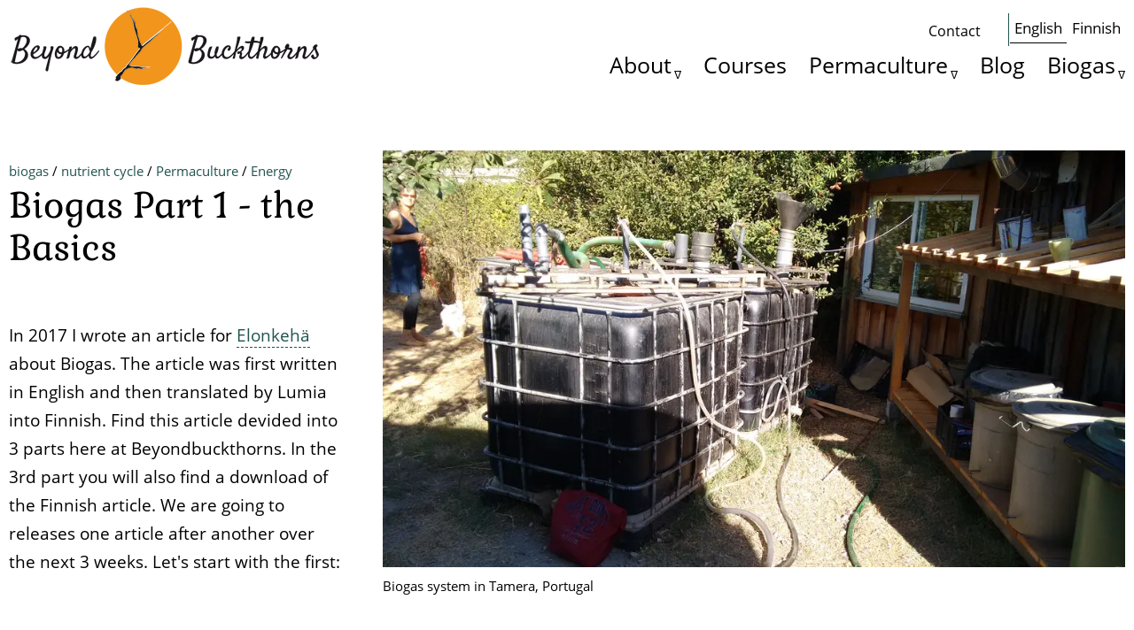

--- FILE ---
content_type: text/html; charset=UTF-8
request_url: https://beyondbuckthorns.com/content/biogas/biogas-part-1-basics
body_size: 10896
content:
<!DOCTYPE html><html lang="en" dir="ltr" prefix="og: https://ogp.me/ns#"><head><meta charset="utf-8" /><script>var _paq = _paq || [];(function(){var u=(("https:" == document.location.protocol) ? "https://nlytics.chaseandsnow.com/" : "https://nlytics.chaseandsnow.com/");_paq.push(["setSiteId", "31"]);_paq.push(["setTrackerUrl", u+"matomo.php"]);_paq.push(["setDownloadExtensions", "7z|aac|arc|arj|asf|asx|avi|bin|csv|doc(x|m)?|dot(x|m)?|exe|flv|gif|gz|gzip|hqx|jar|jpe?g|js|mp(2|3|4|e?g)|mov(ie)?|msi|msp|pdf|phps|png|ppt(x|m)?|pot(x|m)?|pps(x|m)?|ppam|sld(x|m)?|thmx|qtm?|ra(m|r)?|sea|sit|tar|tgz|torrent|txt|wav|wma|wmv|wpd|xls(x|m|b)?"]);_paq.push(["setDoNotTrack", 1]);if (!window.matomo_search_results_active) {_paq.push(["trackPageView"]);}_paq.push(["setIgnoreClasses", ["no-tracking","colorbox"]]);_paq.push(["enableLinkTracking"]);var d=document,g=d.createElement("script"),s=d.getElementsByTagName("script")[0];g.type="text/javascript";g.defer=true;g.async=true;g.src="/sites/default/files/matomo/matomo.js?t8jug2";s.parentNode.insertBefore(g,s);})();</script><meta name="description" content="In 2017 I wrote an article for Elonkehä about Biogas. The article was first written in English and then translated by Lumia into Finnish. Find this article devided into 3 parts here at Beyondbuckthorns. In the 3rd part you will also find a download of the Finnish article. We are going to releases one article after another over the next 3 weeks. Let&#039;s start with the first:" /><meta name="abstract" content="In 2017 I wrote an article for Elonkehä about Biogas. The article was first written in English and then translated by Lumia into Finnish. Find this article devided into 3 parts here at Beyondbuckthorns. In the 3rd part you will also find a download of the Finnish article. We are going to releases one article after another over the next 3 weeks. Let&#039;s start with the first:" /><meta name="keywords" content="biogas,Energy,nutrient cycle,Permaculture" /><meta name="icbm" content="," /><meta name="geo.position" content=";" /><meta name="geo.placename" content="Beyond Buckthorns" /><link rel="canonical" href="https://beyondbuckthorns.com/content/biogas/biogas-part-1-basics" /><link rel="shortlink" href="https://beyondbuckthorns.com/node/297" /><meta name="robots" content="index" /><link rel="image_src" href="https://beyondbuckthorns.com/sites/default/files/styles/socialmedia/public/news/img_20150813_091135589.jpg?itok=47zYxrHc" /><meta name="author" content="Nick" /><meta property="og:site_name" content="Beyond Buckthorns" /><meta property="og:type" content="article" /><meta property="og:url" content="https://beyondbuckthorns.com/content/biogas/biogas-part-1-basics" /><meta property="og:title" content="Beyond Buckthorns - Biogas Part 1 - the Basics" /><meta property="og:description" content="In 2017 I wrote an article for Elonkehä about Biogas. The article was first written in English and then translated by Lumia into Finnish. Find this article devided into 3 parts here at Beyondbuckthorns. In the 3rd part you will also find a download of the Finnish article. We are going to releases one article after another over the next 3 weeks. Let&#039;s start with the first:" /><meta property="og:image" content="https://beyondbuckthorns.com/sites/default/files/styles/socialmedia/public/news/img_20150813_091135589.jpg?itok=47zYxrHc" /><meta property="article:author" content="Nick" /><meta property="article:tag" content="biogas" /><meta property="article:tag" content="Energy" /><meta property="article:tag" content="nutrient cycle" /><meta property="article:tag" content="Permaculture" /><meta property="article:published_time" content="2018-04-11T14:30:21+0300" /><meta property="article:modified_time" content="2024-05-09T20:55:26+0300" /><meta name="twitter:card" content="summary_large_image" /><meta name="twitter:title" content="Beyond Buckthorns - Biogas Part 1 - the Basics" /><meta name="twitter:description" content="In 2017 I wrote an article for Elonkehä about Biogas. The article was first written in English and then translated by Lumia into Finnish. Find this article devided into 3 parts here at Beyondbuckthorns. In the 3rd part you will also find a download of the Finnish article. We are going to releases one article after another over the next 3 weeks. Let&#039;s start with the first:" /><meta name="twitter:image" content="https://beyondbuckthorns.com/sites/default/files/styles/socialmedia/public/news/img_20150813_091135589.jpg?itok=47zYxrHc" /><meta name="MobileOptimized" content="width" /><meta name="HandheldFriendly" content="true" /><meta name="viewport" content="width=device-width, initial-scale=1.0" /><link rel="icon" href="/themes/bb2025/favicon.ico" type="image/jpeg" /><link rel="alternate" hreflang="en" href="https://beyondbuckthorns.com/content/biogas/biogas-part-1-basics" /><link rel="alternate" hreflang="fi" href="https://beyondbuckthorns.com/fi/content/biogas/biokaasu-osa-1-perusteet" /><title>Biogas Part 1 - the Basics | Beyond Buckthorns</title><link rel="stylesheet" media="all" href="/sites/default/files/css/css_FmOCduLgvDfjiEe_7TiDunarwQtkl-p7xTXbm6_KCPE.css?delta=0&amp;language=en&amp;theme=bb2025&amp;include=eJw1jeEOwiAMhF-IgVni85gCHauWsbRMnU-vMvanue8u14MHCTgPigaazKgKCbWj1p1pScb78TJeXeLigYfTDbDWMPd-KIIuyrYCW7jD-zCWIhmYPmgo__7ezkqjodMgOAnqbDJGAjcRVxT7D6ksRnetmI-RJ-FLXbs2l7gxfgGU80k8" /><link rel="stylesheet" media="all" href="/sites/default/files/css/css_AaQyEdK2tEG4xj-OgVKIv4NNpHSKhJ3vH18JUm1eXqo.css?delta=1&amp;language=en&amp;theme=bb2025&amp;include=eJw1jeEOwiAMhF-IgVni85gCHauWsbRMnU-vMvanue8u14MHCTgPigaazKgKCbWj1p1pScb78TJeXeLigYfTDbDWMPd-KIIuyrYCW7jD-zCWIhmYPmgo__7ezkqjodMgOAnqbDJGAjcRVxT7D6ksRnetmI-RJ-FLXbs2l7gxfgGU80k8" /></head><body class="page-node-297 path-node page-node-type-news sidebar-second"> <a href="#main-content" class="visually-hidden focusable skip-link" rel="nofollow"> Skip to main content </a><div class="dialog-off-canvas-main-canvas" data-off-canvas-main-canvas><div class="layout-container"> <header role="banner" id="header"><div id="header-inner"><div class="region region-mobile-header"> <a id="responsive-menu-button" href="#sidr-main"><div class="bar1"></div><div class="bar2"></div><div class="bar3"></div> </a></div><div class="region region-header"><div id="block-bb2025-branding" class="block block-system block-system-branding-block"><div class="block-inner"> <a href="/" rel="home" class="site-logo"> <img src="/sites/default/files/beyondbuckhtorns_0_0.png" alt="Home" /> </a><div class="name-slogan"></div></div></div></div><div class="combined menus"><div class="region region-user-bar"> <nav role="navigation" aria-labelledby="block-bb2025-usermenu-menu" id="block-bb2025-usermenu" class="block block-menu navigation menu--account"><h2 class="visually-hidden" id="block-bb2025-usermenu-menu">Some basics</h2><ul class="menu"><li class="menu-item"> <a href="/contact" title="" data-drupal-link-system-path="webform/contact">Contact</a></li></ul> </nav><div class="language-switcher-language-url block block-language block-language-blocklanguage-interface" id="block-bb2025-languageswitcher" role="navigation"><div class="block-inner"><ul class="links"><li hreflang="en" data-drupal-link-system-path="node/297" class="is-active" aria-current="page"><a href="/content/biogas/biogas-part-1-basics" class="language-link is-active" hreflang="en" data-drupal-link-system-path="node/297" aria-current="page">English</a></li><li hreflang="fi" data-drupal-link-system-path="node/297"><a href="/fi/content/biogas/biokaasu-osa-1-perusteet" class="language-link" hreflang="fi" data-drupal-link-system-path="node/297">Finnish</a></li></ul></div></div></div><div class="region region-menu-bar"> <nav role="navigation" aria-labelledby="block-bb2025-mainmenu-menu" id="block-bb2025-mainmenu" class="block block-menu navigation menu--main"><h2 class="visually-hidden" id="block-bb2025-mainmenu-menu">Main menu</h2><ul class="menu"><li class="menu-item menu-item--expanded"> <a href="/about-us-and-our-permaculture-design-hub" title="About our permaculture homestead - about Lumia and Dominik" data-drupal-link-system-path="node/209">About</a><ul class="menu"><li class="menu-item"> <a href="/plants" data-drupal-link-system-path="node/396">Plants map</a></li></ul></li><li class="menu-item"> <a href="/courses-events" title="We offer permaculture &amp; sustainability courses" data-drupal-link-system-path="node/368">Courses</a></li><li class="menu-item menu-item--expanded"> <a href="/about-permaculture" title="What is Permaculture?" data-drupal-link-system-path="node/419">Permaculture</a><ul class="menu"><li class="menu-item"> <a href="/im-your-tutor-diploma-applied-permaculture-design" data-drupal-link-system-path="node/398">Diploma Tutor</a></li><li class="menu-item"> <a href="/content/diploma-applied-permaculture-design" title="About Lumia and Nicks Diploma in Applied Permaculture Design" data-drupal-link-system-path="taxonomy/term/257">Diploma Portfolio</a></li><li class="menu-item"> <a href="/digital-permaculture" data-drupal-link-system-path="node/416">Digital Permaculture</a></li></ul></li><li class="menu-item"> <a href="/blog" data-drupal-link-system-path="blog">Blog</a></li><li class="menu-item menu-item--expanded"> <a href="/content/biogas" title="Read about our DIY homescale biogas experience" data-drupal-link-system-path="taxonomy/term/143">Biogas</a><ul class="menu"><li class="menu-item"> <a href="/holy-shit-journey-diy-biogas" data-drupal-link-system-path="node/415">Holy Shit movie</a></li></ul></li></ul> </nav></div></div></div> </header><div class="region region-featured"><div data-drupal-messages-fallback class="hidden"></div></div><div class="region region-highlighted"><div class="views-element-container block block-views block-views-blocknode-news-blocks-block-1" id="block-bb2025-views-block-node-news-blocks-block-1"><div class="block-inner"><div><div class="viewsslider view view-node-news-blocks view-id-node_news_blocks view-display-id-block_1 js-view-dom-id-fcd7696522ab5250558db512feeee8df03eff8dc63346f5967bd771be4df3747"><div class="v-content"><div class="v-row" ><div class="views-field views-field-term-node-tid"><span class="field-content font-08"><a href="/content/biogas">biogas</a> / <a href="/content/nutrient-cycle">nutrient cycle</a> / <a href="/content/permaculture">Permaculture</a> / <a href="/content/energy">Energy</a></span></div><div class="views-field views-field-nothing"><span class="field-content"><div class="field-content-inner"><div class="slogan-one"><h1>Biogas Part 1 - the Basics</h1></div><div class="body"><p>In 2017 I wrote an article for <a href="http://www.elonkeha.com">Elonkehä</a> about Biogas. The article was first written in English and then translated by Lumia into Finnish. Find this article devided into 3 parts here at Beyondbuckthorns. In the 3rd part you will also find a download of the Finnish article. We are going to releases one article after another over the next 3 weeks. Let's start with the first:</p></div></div></span></div><div class="views-field views-field-comments-link"><span class="field-content"></span></div></div></div></div></div></div></div><div class="views-element-container block block-views block-views-blocknode-news-blocks-block-5" id="block-bb2025-views-block-node-news-blocks-block-5"><div class="block-inner"><div><div class="viewsslider view view-node-news-blocks view-id-node_news_blocks view-display-id-block_5 js-view-dom-id-de9f75d24fb52904b5ce94f13b9c766e907ca0997778f94117367f5e8d0f1931"><div class="v-content"><div class="v-row" ><div class="views-field views-field-field-news-bild"><div class="field-content"> <picture> <source srcset="/sites/default/files/styles/taxonomy_list_responsive_custom_custom_user_1024_1x/public/news/img_20150813_091135589.jpg.webp?itok=PePE67co 1x" media="all and (min-width: 1025px)" type="image/webp" width="1024" height="576"/> <source srcset="/sites/default/files/styles/taxonomy_list_responsive_custom_custom_user_1024_1x/public/news/img_20150813_091135589.jpg.webp?itok=PePE67co 1x" media="all and (min-width: 769px) and (max-width: 1024px)" type="image/webp" width="1024" height="576"/> <source srcset="/sites/default/files/styles/taxonomy_list_responsive_custom_custom_user_768_1x/public/news/img_20150813_091135589.jpg.webp?itok=XVpiLQtd 1x" media="all and (min-width: 581px) and (max-width: 768px)" type="image/webp" width="768" height="432"/> <source srcset="/sites/default/files/styles/taxonomy_list_responsive_custom_custom_user_580_1x/public/news/img_20150813_091135589.jpg.webp?itok=w4jSfsw7 1x" media="all and (max-width: 580px)" type="image/webp" width="580" height="326"/> <img loading="eager" width="1024" height="576" src="/sites/default/files/styles/taxonomy_list_responsive_custom_custom_user_1024_1x/public/news/img_20150813_091135589.jpg.webp?itok=PePE67co" alt="Biogas Part 1 - the basics" title="Biogas system in Tamera, Portugal" /> </picture></div></div><div class="views-field views-field-field-news-bild-1"><div class="field-content font-08 image-caption">Biogas system in Tamera, Portugal</div></div></div></div></div></div></div></div></div> <main role="main"> <span id="main-content" tabindex="-1"></span><div class="layout-content"><div class="region region-content"><div id="block-bb2025-beyondbuck-system-main" class="block block-system block-system-main-block"><div class="block-inner"> <article class="node node--type-news node--view-mode-full"><div class="node__content"><div class="views-element-container"><div class="blogrelated padding-50-0 onnode view view-node-news-blocks view-id-node_news_blocks view-display-id-block_2 js-view-dom-id-70414f87348406e4998681efe5c0bb7486f91008ec0777c1ffcd690f1004b7da"><div class="v-content"><div class="v-row" ><div class="submitted"><div class="author_picture field"> <img loading="lazy" src="/sites/default/files/styles/taxonomy_list_profile/public/pictures/Dominik.jpg.webp?itok=KmNnNvB8" width="45" height="45" alt="" class="image-style-taxonomy-list-profile" /></div><div class="combined"><div class="author field">by Nick</div><div class="created_date field"><time datetime="2022-12-07T22:31:08+02:00" class="datetime">07.12.2022</time></div></div><div class="additional"><div class="tags">at <a href="/fi/content/biogas" hreflang="fi">biokaasu</a></div></div><div class="reading_count"><div><span>Reading time: </span><span class="eta"></span></div><div> <span>Word count: </span><span class="word-count"></span></div></div><div class="social_buttons"><a href="http://www.facebook.com/sharer/sharer.php?u=" onclick="javascript:window.open(this.href,'','menubar=no,toolbar=no,resizeable=yes,scrollbar=yes,height=600,width=600');return false;"><span><img src="/sites/default/files/social_fb.png" /></span></a><a href="http://pinterest.com/pin/create/button/?url=&description=&media=https://dominikjais.com" onclick="javascript:window.open(this.href,'','menubar=no,toolbar=no,resizeable=yes,scrollbar=yes,height=600,width=600');return false;"><span><img src="/sites/default/files/social_pin.png" /></span></a></div><div class="comments"></div></div></div></div></div></div><div class="clearfix text-formatted f f--name-body f--type-text-with-summary f--label-hidden f-item"><p>In 2017 I wrote an article for <a href="http://www.elonkeha.com">Elonkehä</a> about Biogas. The article was first written in English and then translated by Lumia into Finnish. Find this article devided into 3 parts here at Beyondbuckthorns. In the 3rd part you will also find a download of the Finnish article. We are going to releases one article after another over the next 3 weeks. Let's start with the first:</p><h2>How I learned to love Biogas</h2><p>One a sunny summer day I went to the local hackspace „Schaltwerk“, in Essen, Germany. I wanted to solder some circuits in order to <a href="https://dominikjais.com/sculpture/The-freedom-choice?">get a interactive artwork done</a> for an upcoming exhibition. When I arrived at the hackspace only one seat at the table was left, so I took a seat and started my work. After a while I figured that the other were a group of scientists having fun with Lego Mindstorm and some Arduino Robot Kits. I looked over my neighbors shoulder and we started a conversation about Robotics. He showed me the problem he is having with some loops and so I fixed some of his code and after 2 hours we had the robot driving on the floor. It was the day I meet <a href="http://www.solarcities.eu">Prof. Thomas Henry Culhane (TH)</a>. That day I got in touch with Biogas.</p><p>TH invited me to his home and showed me his DIY biogas system consisting of a set of Intermediate Bulk Containers (IBC), hoses and some bags. He talked continuously about gas outlet, gas storage, temperature, Archeae, Microbes, and while talking showed me all the bits and pieces necessary. We opened the gas valve went inside the house and lit the blue flame. Later we cooked a meal on Biogas. I began to realize that this simple technology could solve many problems. From refugee camps in Syria to everyone's home, freeing us from fossil fuels.</p><p>But how could that be achieved? By telling the story of Biogas as much people as possible. As we say it at Solar C³ITIEs and <a href="https://biogascentral.net/">Biogascentral</a>: please do try this at home.</p><h2>Chemical composition of Biogas</h2><p>Biogas consists of the gases</p><ul><li>Methane (CH4) – 50 to 80%</li><li>Carbon Dioxide (CO2) 20 to 50%,</li><li>Hydrogen Sulfide (H2S) traces,</li><li>and traces of other gases.</li></ul><p>It is produced by <strong>anaerobic digestions</strong>, means the gas gets produced in the <strong>absence of O2</strong>. It is produced by microorganisms (MO) called Archaea. Archaea constitute their own domain and kingdom of single-cell-microorganisms. They are procaryonts, so they have no nucleus in their cell. Within the Archaea domain the most important one for Biogas production are the Methanogens. They produce the Methane we want.</p><p>The Methanogens are commonly found in wetlands, ruminants and humans. They are responsible for, you can guess it: farting. Ever tried to lit a fart? Better not! (No I really don‘t want you to try that). Whenever a cow or any other ruminant shits we have a great source of Methanogens which we can use to start our digester on. Actually we can even feed our digester shit as there is still energy left to be converted to Biogas.</p><p>Besides the Methanogens we have several other microorganisms. After all the methane production process inside a digester is a three stage process, actually four if we take aerobic digestion into account as well.</p><h2>Microbiology and chemical pathways</h2><p>First the food we feed into the digester should be mechanically fragmented. That makes it easier for our MO friends to chew on their food. Basically the same what we do when we chew. Inevitably by feeding the digester we will feed oxygen into the system as well. So, inside the digester we first have some <strong>aerobic breakdown by facultative aerobic MO</strong> until the oxygen is used up. Facultative means that the MO could use oxygen but if non is present they keep going without. Best example for facultative MO is brewers yeast. Brewers yeast grows as long as air is present and once all air is used up it creates alcohol. <strong>Second stage then is extracellular breakdown by the MO using enzymes</strong>. The MO need to break down the large molecules into smaller ones so that those smaller molecules could pass through their membrane into their cell. At the <strong>3rd stage they continue to break down the compounds in even smaller pieces</strong> inside their cell. The products formed are short chain fatty acids, H2 and CO2. <strong>At the last stage the actual gas production happens and CH4, CO2 and H2O are formed</strong>.</p><p>Scientifically we can described the stages as Hydrolysis, Acidogenesis, Acetogenesis and Methanogenesis. A possible order which results in CH4 could be:&nbsp;<br>Carbohydrates → Sugars → Carbonic Acid → Acetic Acid → Methane.</p><p><em>(end of Part 1) - <a href="/node/298">continoue with Part 2</a></em></p></div></div><div class="below_node"><div class="bottom-tags"><div class="f f--name-field-news-tags f--type-entity-reference f--label-hidden f-items"><div class="f-item"><a href="/content/biogas" hreflang="en">biogas</a></div><div class="f-item"><a href="/content/energy" hreflang="en">Energy</a></div><div class="f-item"><a href="/content/nutrient-cycle" hreflang="en">nutrient cycle</a></div><div class="f-item"><a href="/content/permaculture" hreflang="en">Permaculture</a></div></div></div><div class="views-element-container"><div class="blogrelated p-50-0 onnode onnode-footer view view-node-news-blocks view-id-node_news_blocks view-display-id-block_3 js-view-dom-id-4ac44248b91f67907687c680c4e4df2c21130820c9c910458b2eda7fe25b8153"><div class="v-content"><div class="v-row" ><div class="submitted"><div class="author_picture field"> <img loading="lazy" src="/sites/default/files/styles/profile_picture/public/pictures/Dominik.jpg.webp?itok=RAlv8cZt" width="200" height="200" alt="" class="image-style-profile-picture" /></div><div class="combined"><div class="author field">Nick</div><div class="signiture">Author, Diploma tutor, EuPN assured teacher, Permaculture Designer, Tinkerer and Webdeveloper. Living at Beyond Buckthorns since 2016.</div></div></div><div class="clearfix"></div></div></div></div></div><div class="views-element-container"><div class="flex flex-item-48 jc-sb v-row-d-20 v-row-m-20 m-t-20 view view-node-news-blocks view-id-node_news_blocks view-display-id-block_4 js-view-dom-id-d8688a389845a0e54e531a80711a96b7d56a8c4cda86ce82a94e64c297e92e7b"><div class="v-content"><div class="v-row" ><div class="views-field views-field-nothing"><span class="field-content"><div class="field-content-inner"><div class="slogan-one"><h3><a href="/content/biogas/two-barrel-biogas-digester-welcome-warp-core" hreflang="en">The two barrel biogas digester - welcome the &quot;Warp Core&quot;</a></h3></div></div></span></div><div class="views-field views-field-field-news-bild"><div class="field-content"> <a href="/content/biogas/two-barrel-biogas-digester-welcome-warp-core" hreflang="en"><img loading="lazy" src="/sites/default/files/styles/taxonomy_list/public/news/two_barrel_biogas_digester_IMG_20230715_171900_1.jpg.webp?itok=euSX_uE7" width="450" height="200" alt="Two barrel DIY biogas digester" title="Two barrel DIY biogas digester" class="image-style-taxonomy-list" /></a></div></div></div><div class="v-row" ><div class="views-field views-field-nothing"><span class="field-content"><div class="field-content-inner"><div class="slogan-one"><h3><a href="/content/biogas/biogas-lecture-and-workshop-aalto-design-factory" hreflang="en">Biogas lecture and Workshop at Aalto Design Factory</a></h3></div></div></span></div><div class="views-field views-field-field-news-bild"><div class="field-content"> <a href="/content/biogas/biogas-lecture-and-workshop-aalto-design-factory" hreflang="en"><img loading="lazy" src="/sites/default/files/styles/taxonomy_list/public/news/_DSF5029.jpg.webp?itok=MoOpbc9z" width="450" height="200" alt="Biogas lecture at Aalto design factory - Photo by Ronja Tammenpää" title="Biogas lecture at Aalto design factory - Photo by Ronja Tammenpää" class="image-style-taxonomy-list" /></a></div></div></div><div class="v-row" ><div class="views-field views-field-nothing"><span class="field-content"><div class="field-content-inner"><div class="slogan-one"><h3><a href="/content/permaculture/holy-shit-journey-diy-biogas-documentary-now-live-youtube" hreflang="en">Holy Shit - a journey into DIY Biogas - documentary is now live on Youtube</a></h3></div></div></span></div><div class="views-field views-field-field-news-bild"><div class="field-content"> <a href="/content/permaculture/holy-shit-journey-diy-biogas-documentary-now-live-youtube" hreflang="en"><img loading="lazy" src="/sites/default/files/styles/taxonomy_list/public/news/Holy-Shit%20-%20a%20journey%20into%20diy%20biogas_blog_0.jpg.webp?itok=HePyGxaQ" width="450" height="200" alt="Holy Shit - a journey into DIY Biogas poster" title="Holy Shit - a journey into DIY Biogas poster" class="image-style-taxonomy-list" /></a></div></div></div><div class="v-row" ><div class="views-field views-field-nothing"><span class="field-content"><div class="field-content-inner"><div class="slogan-one"><h3><a href="/content/diploma-applied-permaculture-design/templating-workshop" hreflang="en">Templating a workshop</a></h3></div></div></span></div><div class="views-field views-field-field-news-bild"><div class="field-content"> <a href="/content/diploma-applied-permaculture-design/templating-workshop" hreflang="en"><img loading="lazy" src="/sites/default/files/styles/taxonomy_list/public/news/IMG_20200830_140609.jpg.webp?itok=5yMuivJb" width="450" height="200" alt="Biogas workshop at Beyond Buckthorns" title="Biogas workshop at Beyond Buckthorns" class="image-style-taxonomy-list" /></a></div></div></div></div></div></div></div></article></div></div></div></div> <aside class="layout-3col__right-sidebar" role="complementary"><div class="region region-sidebar-second"><div class="simplenews-subscriptions-block-5849ac02-a0d9-4076-8839-432b0c655038 simplenews-subscriber-form bg-first p-10 m-b-20 block block-simplenews block-simplenews-subscription-block" data-drupal-selector="simplenews-subscriptions-block-5849ac02-a0d9-4076-8839-432b0c655038" id="block-bb2025-simplenewssubscription"><div class="block-inner"><h2>Stay up to date</h2><form action="/content/biogas/biogas-part-1-basics" method="post" id="simplenews-subscriptions-block-5849ac02-a0d9-4076-8839-432b0c655038" accept-charset="UTF-8"><div class="field--type-email field--name-mail field--widget-email-default js-form-wrapper form-wrapper" data-drupal-selector="edit-mail-wrapper" id="edit-mail-wrapper"><div class="js-form-item form-item js-form-type-email form-type-email js-form-item-mail-0-value form-item-mail-0-value"> <label for="edit-mail-0-value" class="js-form-required form-required">Email</label> <input data-drupal-selector="edit-mail-0-value" aria-describedby="edit-mail-0-value--description" type="email" id="edit-mail-0-value" name="mail[0][value]" value="" size="60" maxlength="254" placeholder="" class="form-email required" required="required" aria-required="true" /><div id="edit-mail-0-value--description" class="description"> Your email address.</div></div></div><div class="field--type-simplenews-subscription field--name-subscriptions field--widget-simplenews-subscription-select js-form-wrapper form-wrapper" data-drupal-selector="edit-subscriptions-wrapper" id="edit-subscriptions-wrapper"></div><input autocomplete="off" data-drupal-selector="form-ugd33muvaub0c8xjeu4jcpxpogs7mzjtqw4hvysana" type="hidden" name="form_build_id" value="form--ugD33muvAuB0C8XJEU4jcPxpOgs7mZJtQw4HVYSaNA" /><input data-drupal-selector="edit-simplenews-subscriptions-block-5849ac02-a0d9-4076-8839-432b0c655038" type="hidden" name="form_id" value="simplenews_subscriptions_block_5849ac02-a0d9-4076-8839-432b0c655038" /><fieldset data-drupal-selector="edit-captcha" class="captcha captcha-type-challenge--image"><legend class="captcha__title js-form-required form-required"> CAPTCHA</legend><div class="captcha__element"> <input data-drupal-selector="edit-captcha-sid" type="hidden" name="captcha_sid" value="2602599" /><input data-drupal-selector="edit-captcha-token" type="hidden" name="captcha_token" value="ieQj5KAn0uHo1awtYPOMOjyxNjpHqu73p_8Az7B4dUQ" /><div class="captcha__image-wrapper js-form-wrapper form-wrapper" data-drupal-selector="edit-captcha-image-wrapper" id="edit-captcha-image-wrapper"><img data-drupal-selector="edit-captcha-image" src="/image-captcha-generate/2602599/1769831702" width="216" height="60" alt="Image CAPTCHA" title="Image CAPTCHA" loading="lazy" /><div class="reload-captcha-wrapper" title="Generate new CAPTCHA image"> <a href="/image-captcha-refresh/simplenews_subscriptions_block_5849ac02-a0d9-4076-8839-432b0c655038" class="reload-captcha">Get new captcha!</a></div></div><div class="js-form-item form-item js-form-type-textfield form-type-textfield js-form-item-captcha-response form-item-captcha-response"> <label for="edit-captcha-response" class="js-form-required form-required">What code is in the image?</label> <input autocomplete="off" data-drupal-selector="edit-captcha-response" aria-describedby="edit-captcha-response--description" type="text" id="edit-captcha-response" name="captcha_response" value="" size="15" maxlength="128" class="form-text required" required="required" aria-required="true" /><div id="edit-captcha-response--description" class="description"> Enter the characters shown in the image.</div></div></div></fieldset><div data-drupal-selector="edit-actions" class="form-actions js-form-wrapper form-wrapper" id="edit-actions"><input data-drupal-selector="edit-submit" type="submit" id="edit-submit" name="op" value="Subscribe" class="button button--primary js-form-submit form-submit" /><a href="/newsletter/validate" data-drupal-selector="edit-manage" id="edit-manage">Manage existing</a></div></form></div></div><div id="block-bb2025-digitalpermaculturebook" class="p-t-20 p-b-20 m-b-20 block block-block-content block-block-contente6fcc787-dd30-4993-864c-0ca6406624ca"><div class="block-inner"><div class="clearfix text-formatted f f--name-body f--type-text-with-summary f--label-hidden f-item"><h2>The age of Digital Permaculture</h2><article class="media media--type-image media--view-mode-default"><div class="f f--name-field-media-image f--type-image f--label-visually_hidden"><div class="field__label visually-hidden">Image</div><div class="f-item"> <img loading="lazy" src="/sites/default/files/styles/node_middle_580/public/2024-05/Digital-Permaculture-Cover_v01_cut-for-web.jpg.webp?itok=yJsU1UBy" width="580" height="442" alt="Digital Permaculture book cover" class="image-style-node-middle-580"></div></div> </article><p>Digital Permaculture extends the current understanding of permaculture into the digital space. Follow Nick on his journey where he explorers how personal digital sustainability can be achieved using permaculture design. On ~352 pages he will guide you through one big permaculture design. Learn about IT and permaculture design at the same time!</p><p><a class="action" href="/digital-permaculture" data-entity-type="node" data-entity-uuid="f3202687-8d50-4b4f-8a45-9bcc0407a678" data-entity-substitution="canonical">Find out more about the book</a></p></div></div></div><div class="views-element-container bg-second p-10 m-b-20 block block-views block-views-blockcourses-block-1" id="block-bb2025-views-block-courses-block-1"><div class="block-inner"><div><div class="v-row-d-20 v-row-m-20 v-line p-b-20 view view-courses view-id-courses view-display-id-block_1 js-view-dom-id-e5f54b8578da04081fd0fe3f6202a4933bb87916df0675e460da68c007eca7c3"><div class="v-empty"><div class="view view-front-content-blocks view-id-front_content_blocks view-display-id-block_3 js-view-dom-id-d177efb2536d9cc729ccaea758e0907113df13c00ed5be8afee0fa39b6728315"><div class="v-header"><h2>From the garden</h2></div><div class="v-content"><div class="v-row" > <a href="/content/lumias-diploma/nordic-permaculture-festival-design-part-one-kick-phase" hreflang="en"><img loading="lazy" src="/sites/default/files/styles/node_middle_580/public/news/DSC04259.jpg.webp?itok=V3cLtjdK" width="580" height="387" alt="Nordic Permaculture Festival Finland 2022" class="image-style-node-middle-580" /></a><h3 class="p-20-0"></h3><div class="submitted"><div class="author_picture field"></div><div class="combined"><div class="author field"></div><div class="created_date field"></div></div><div class="additional"><div class="tags"></div></div><div class="comments"></div></div></div><div class="v-row" > <a href="/content/permaculture/exploring-permaculture-design-insights-2023-designcamp" hreflang="en"><img loading="lazy" src="/sites/default/files/styles/node_middle_580/public/news/DSCF2621_crop.jpg.webp?itok=hkaRyxoo" width="580" height="387" alt="PermaBlitz DesignCamp 2023 - Photo by Gergő Szász" title="PermaBlitz DesignCamp 2023 - Photo by Gergő Szász" class="image-style-node-middle-580" /></a><h3 class="p-20-0"></h3><div class="submitted"><div class="author_picture field"></div><div class="combined"><div class="author field"></div><div class="created_date field"></div></div><div class="additional"><div class="tags"></div></div><div class="comments"></div></div></div><div class="v-row" > <a href="/content/zucchinis/amazing-zucchini-chutney" hreflang="en"><img loading="lazy" src="/sites/default/files/styles/node_middle_580/public/news/IMG_20200731_171214.jpg.webp?itok=61M-oK2R" width="580" height="435" alt="Zucchinis on the stairs" class="image-style-node-middle-580" /></a><h3 class="p-20-0"></h3><div class="submitted"><div class="author_picture field"></div><div class="combined"><div class="author field"></div><div class="created_date field"></div></div><div class="additional"><div class="tags"></div></div><div class="comments"></div></div></div></div></div></div></div></div></div></div></div> </aside> </main> <footer role="contentinfo" class="footer twoinarow bg-second p-10 p-50-0"><div class="region region-footer"><div id="block-bb2025-findus" class="block block-block-content block-block-content0d033d0a-88e9-4a7e-ab79-4bdcf3ed007b"><div class="block-inner"><h2>Find us</h2><div class="clearfix text-formatted f f--name-body f--type-text-with-summary f--label-hidden f-item"><p>Beyond Buckthorns&nbsp;<br>Kuisemantie 150<br>36660 Laitikkala<br>Finland</p></div></div></div><nav role="navigation" aria-labelledby="block-bb2025-footer-menu" id="block-bb2025-footer" class="block block-menu navigation menu--footer"><h2 id="block-bb2025-footer-menu">Some info</h2><ul class="menu"><li class="menu-item"> <a href="/about-us-and-our-permaculture-design-hub" title="About our permaculture homestead - about Lumia and Dominik" data-drupal-link-system-path="node/209">About</a></li><li class="menu-item"> <a href="/content/permaculture" title="What is Permaculture?" data-drupal-link-system-path="taxonomy/term/351">Permaculture</a></li><li class="menu-item"> <a href="/privacy-statement" title="Read our privacy policy - yes, even a small blog has one, thanks to the EU" data-drupal-link-system-path="node/216">Privacy Policy</a></li><li class="menu-item"> <a href="/contact" title="Get in contact with us" data-drupal-link-system-path="webform/contact">Contact</a></li></ul> </nav><div id="block-bb2025-socialsharebuttons" class="block block-block-content block-block-content53d28f87-7c28-4b86-afdd-a68b72dd0a06"><div class="block-inner"><h2>Stay in touch!</h2><div class="clearfix text-formatted f f--name-body f--type-text-with-summary f--label-hidden f-item"><p><a href="https://www.youtube.com/channel/UCPEkNVGgf7T8YMJZyo0YPDQ"><img src="/sites/default/files/social_yt.png" alt="Youtube Icon" width="40" height="40" loading="lazy"></a> <a href="https://www.instagram.com/beyondbuckthorns/"><img src="/sites/default/files/social_insta.png" alt="Instagram icon" width="40" height="40" loading="lazy"></a> <a href="https://www.facebook.com/beyondbuckthorns/"><img src="/sites/default/files/social_fb.png" alt="FB icon" width="40" height="40" loading="lazy"></a> <a href="/content/feed.xml"><img src="/sites/default/files/social_rss.png" alt="RSS Icon" width="40" height="40" loading="lazy"></a> <a href="/contact"><img src="/sites/default/files/social_mail.png" alt="RSS Icon" width="40" height="40" loading="lazy"></a>&nbsp;</p><h3>Partners</h3><p><a href="https://vihreapourusmaki.fi"><img src="/sites/default/files/inline-images/vihreapourusmaki.jpg" data-entity-uuid="b825231d-1171-44f3-a04a-784c071ec2b9" data-entity-type="file" alt="Vihreä Pourusmäki" width="250" height="46" loading="lazy"></a> <a href="https://nordicpermaculture.org"><img src="/sites/default/files/inline-images/nordicpermaculture_0.jpg" data-entity-uuid="e3b780b0-3df2-4dbb-ae0c-1f970f21a091" data-entity-type="file" alt="Nordic Permaculture" width="250" height="56" loading="lazy"></a> <a href="https://metsäpuutarha.fi"><img data-entity-uuid="4ec8fd44-56a4-4ca5-a3eb-40f5ce124121" data-entity-type="file" src="/sites/default/files/inline-images/mets%C3%A4puutarha-logo-web.jpg" width="250" height="56" alt="Metsäpuutarha suunitelma" loading="lazy"></a></p><h3>EuPN certified</h3><p><a href="https://permaculture-network.eu/projects-and-places/301/permahub-certificate"><img src="/sites/default/files/inline-images/certified_permapub.png.jpeg" data-entity-uuid="d790b0c9-76e4-40fd-8c65-a3c2d4e48e60" data-entity-type="file" alt="EupN certified PermaHub 2024" width="250" height="105" loading="lazy"></a></p></div></div></div><div id="block-bb2025-website" class="block block-block-content block-block-content3db9fe34-4753-4749-b0ff-47e1951ec48b"><div class="block-inner"><div class="clearfix text-formatted f f--name-body f--type-text-with-summary f--label-hidden f-item"><p><a href="https://www.websitecarbon.com/website/beyondbuckthorns-com" data-entity-type="external">This website is A rated for its carbon footprint</a></p><p><a href="https://www.thegreenwebfoundation.org/green-web-check/?url=https%3A%2F%2Fbeyondbuckthorns.com" data-entity-type="external">This websites runs on green energy</a></p></div></div></div></div> </footer><div id="maker" class="threeinarow narrow"><div class="region region-maker"><div id="block-bb2025-createdby" class="block block-block-content block-block-contente611420f-e6ec-4165-8ff6-c42bbb43fc0a"><div class="block-inner"><div class="clearfix text-formatted f f--name-body f--type-text-with-summary f--label-hidden f-item"><p>Website by <a href="https://www.chaseandsnow.com">Chase &amp; Snow</a></p></div></div></div></div></div></div></div><script type="application/json" data-drupal-selector="drupal-settings-json">{"path":{"baseUrl":"\/","pathPrefix":"","currentPath":"node\/297","currentPathIsAdmin":false,"isFront":false,"currentLanguage":"en"},"pluralDelimiter":"\u0003","suppressDeprecationErrors":true,"ajaxPageState":{"libraries":"eJxdjVEOgkAMRC-0sIbE85juUqCxpaRdNXh6ERY__GnnTV4ycCeDmMAxwB4F3WFEr-jZaCk_KivTPIaUukt3jSNrAm5O56-tboal5KluZAb3Nc7ab1kNt2QCTG8MJNvs7bR3aio1hoOhT0GgqGg8XhDsCeJAXNDar0o6B1-9oBxrT8KXx_22ov2D8QOgrFnc","theme":"bb2025","theme_token":null},"ajaxTrustedUrl":{"form_action_p_pvdeGsVG5zNF_XLGPTvYSKCf43t8qZYSwcfZl2uzM":true},"matomo":{"disableCookies":false,"trackMailto":true},"user":{"uid":0,"permissionsHash":"a5660b6932859142d235e7ea015e98d1e27e945db4cd886686752a533d36c8bc"}}</script><script src="/sites/default/files/js/js_TqmvPgjaBtO5pPZoopqKV41dta7cLNaqVN4-wZkXGuo.js?scope=footer&amp;delta=0&amp;language=en&amp;theme=bb2025&amp;include=eJw1yFsKwCAMBdENKSlC11OuIdVQRYnZP4U-voYzuNRAi02nr5Bz2tJOpY2MFv-rHUUOxnSuoEfxUzQ5TVYNHT76oDc3Rc8f9A"></script></body></html>

--- FILE ---
content_type: text/css
request_url: https://beyondbuckthorns.com/sites/default/files/css/css_AaQyEdK2tEG4xj-OgVKIv4NNpHSKhJ3vH18JUm1eXqo.css?delta=1&language=en&theme=bb2025&include=eJw1jeEOwiAMhF-IgVni85gCHauWsbRMnU-vMvanue8u14MHCTgPigaazKgKCbWj1p1pScb78TJeXeLigYfTDbDWMPd-KIIuyrYCW7jD-zCWIhmYPmgo__7ezkqjodMgOAnqbDJGAjcRVxT7D6ksRnetmI-RJ-FLXbs2l7gxfgGU80k8
body_size: 17841
content:
/* @license MIT https://github.com/necolas/normalize.css/blob/8.0.1/LICENSE.md */
html{line-height:1.15;-webkit-text-size-adjust:100%;}body{margin:0;}main{display:block;}h1{font-size:2em;margin:0.67em 0;}hr{box-sizing:content-box;height:0;overflow:visible;}pre{font-family:monospace,monospace;font-size:1em;}a{background-color:transparent;}abbr[title]{border-bottom:none;text-decoration:underline;text-decoration:underline dotted;}b,strong{font-weight:bolder;}code,kbd,samp{font-family:monospace,monospace;font-size:1em;}small{font-size:80%;}sub,sup{font-size:75%;line-height:0;position:relative;vertical-align:baseline;}sub{bottom:-0.25em;}sup{top:-0.5em;}img{border-style:none;}button,input,optgroup,select,textarea{font-family:inherit;font-size:100%;line-height:1.15;margin:0;}button,input{overflow:visible;}button,select{text-transform:none;}button,[type="button"],[type="reset"],[type="submit"]{-webkit-appearance:button;}button::-moz-focus-inner,[type="button"]::-moz-focus-inner,[type="reset"]::-moz-focus-inner,[type="submit"]::-moz-focus-inner{border-style:none;padding:0;}button:-moz-focusring,[type="button"]:-moz-focusring,[type="reset"]:-moz-focusring,[type="submit"]:-moz-focusring{outline:1px dotted ButtonText;}fieldset{padding:0.35em 0.75em 0.625em;}legend{box-sizing:border-box;color:inherit;display:table;max-width:100%;padding:0;white-space:normal;}progress{vertical-align:baseline;}textarea{overflow:auto;}[type="checkbox"],[type="radio"]{box-sizing:border-box;padding:0;}[type="number"]::-webkit-inner-spin-button,[type="number"]::-webkit-outer-spin-button{height:auto;}[type="search"]{-webkit-appearance:textfield;outline-offset:-2px;}[type="search"]::-webkit-search-decoration{-webkit-appearance:none;}::-webkit-file-upload-button{-webkit-appearance:button;font:inherit;}details{display:block;}summary{display:list-item;}template{display:none;}[hidden]{display:none;}
/* @license GPL-2.0-or-later https://www.drupal.org/licensing/faq */
.action-links{margin:1em 0;padding:0;list-style:none;}[dir="rtl"] .action-links{margin-right:0;}.action-links li{display:inline-block;margin:0 0.3em;}.action-links li:first-child{margin-left:0;}[dir="rtl"] .action-links li:first-child{margin-right:0;margin-left:0.3em;}.button-action{display:inline-block;padding:0.2em 0.5em 0.3em;text-decoration:none;line-height:160%;}.button-action::before{margin-left:-0.1em;padding-right:0.2em;content:"+";font-weight:900;}[dir="rtl"] .button-action::before{margin-right:-0.1em;margin-left:0;padding-right:0;padding-left:0.2em;}
.breadcrumb{padding-bottom:0.5em;}.breadcrumb ol{margin:0;padding:0;}[dir="rtl"] .breadcrumb ol{margin-right:0;}.breadcrumb li{display:inline;margin:0;padding:0;list-style-type:none;}.breadcrumb li::before{content:" \BB ";}.breadcrumb li:first-child::before{content:none;}
.button,.image-button{margin-right:1em;margin-left:1em;}.button:first-child,.image-button:first-child{margin-right:0;margin-left:0;}
.container-inline label::after,.container-inline .label::after{content:":";}.form-type-radios .container-inline label::after,.form-type-checkboxes .container-inline label::after{content:"";}.form-type-radios .container-inline .form-type-radio,.form-type-checkboxes .container-inline .form-type-checkbox{margin:0 1em;}.container-inline .form-actions,.container-inline.form-actions{margin-top:0;margin-bottom:0;}
details{margin-top:1em;margin-bottom:1em;border:1px solid #ccc;}details > .details-wrapper{padding:0.5em 1.5em;}summary{padding:0.2em 0.5em;cursor:pointer;}
.exposed-filters .filters{float:left;margin-right:1em;}[dir="rtl"] .exposed-filters .filters{float:right;margin-right:0;margin-left:1em;}.exposed-filters .form-item{margin:0 0 0.1em 0;padding:0;}.exposed-filters .form-item label{float:left;width:10em;font-weight:normal;}[dir="rtl"] .exposed-filters .form-item label{float:right;}.exposed-filters .form-select{width:14em;}.exposed-filters .current-filters{margin-bottom:1em;}.exposed-filters .current-filters .placeholder{font-weight:bold;font-style:normal;}.exposed-filters .additional-filters{float:left;margin-right:1em;}[dir="rtl"] .exposed-filters .additional-filters{float:right;margin-right:0;margin-left:1em;}
.field__label{font-weight:bold;}.field--label-inline .field__label,.field--label-inline .field__items{float:left;}.field--label-inline .field__label,.field--label-inline > .field__item,.field--label-inline .field__items{padding-right:0.5em;}[dir="rtl"] .field--label-inline .field__label,[dir="rtl"] .field--label-inline .field__items{padding-right:0;padding-left:0.5em;}.field--label-inline .field__label::after{content:":";}
form .field-multiple-table{margin:0;}form .field-multiple-table .field-multiple-drag{width:30px;padding-right:0;}[dir="rtl"] form .field-multiple-table .field-multiple-drag{padding-left:0;}form .field-multiple-table .field-multiple-drag .tabledrag-handle{padding-right:0.5em;}[dir="rtl"] form .field-multiple-table .field-multiple-drag .tabledrag-handle{padding-right:0;padding-left:0.5em;}form .field-add-more-submit{margin:0.5em 0 0;}.form-item,.form-actions{margin-top:1em;margin-bottom:1em;}tr.odd .form-item,tr.even .form-item{margin-top:0;margin-bottom:0;}.form-composite > .fieldset-wrapper > .description,.form-item .description{font-size:0.85em;}label.option{display:inline;font-weight:normal;}.form-composite > legend,.label{display:inline;margin:0;padding:0;font-size:inherit;font-weight:bold;}.form-checkboxes .form-item,.form-radios .form-item{margin-top:0.4em;margin-bottom:0.4em;}.form-type-radio .description,.form-type-checkbox .description{margin-left:2.4em;}[dir="rtl"] .form-type-radio .description,[dir="rtl"] .form-type-checkbox .description{margin-right:2.4em;margin-left:0;}.marker{color:#e00;}.form-required::after{display:inline-block;width:6px;height:6px;margin:0 0.3em;content:"";vertical-align:super;background-image:url(/themes/akira/images/icons/required.svg);background-repeat:no-repeat;background-size:6px 6px;}abbr.tabledrag-changed,abbr.ajax-changed{border-bottom:none;}.form-item input.error,.form-item textarea.error,.form-item select.error{border:2px solid red;}.form-item--error-message::before{display:inline-block;width:14px;height:14px;content:"";vertical-align:sub;background:url(/themes/akira/images/icons/error.svg) no-repeat;background-size:contain;}
.icon-help{padding:1px 0 1px 20px;background:url(/themes/akira/images/icons/help.png) 0 50% no-repeat;}[dir="rtl"] .icon-help{padding:1px 20px 1px 0;background-position:100% 50%;}.feed-icon{display:block;overflow:hidden;width:16px;height:16px;text-indent:-9999px;background:url(/themes/akira/images/icons/feed.svg) no-repeat;}
.form--inline .form-item{float:left;margin-right:0.5em;}[dir="rtl"] .form--inline .form-item{float:right;margin-right:0;margin-left:0.5em;}[dir="rtl"] .views-filterable-options-controls .form-item{margin-right:2%;}.form--inline .form-item-separator{margin-top:2.3em;margin-right:1em;margin-left:0.5em;}[dir="rtl"] .form--inline .form-item-separator{margin-right:0.5em;margin-left:1em;}.form--inline .form-actions{clear:left;}[dir="rtl"] .form--inline .form-actions{clear:right;}
.item-list .title{font-weight:bold;}.item-list ul{margin:0 0 0.75em 0;padding:0;}.item-list li{margin:0 0 0.25em 1.5em;padding:0;}[dir="rtl"] .item-list li{margin:0 1.5em 0.25em 0;}.item-list--comma-list{display:inline;}.item-list--comma-list .item-list__comma-list,.item-list__comma-list li,[dir="rtl"] .item-list--comma-list .item-list__comma-list,[dir="rtl"] .item-list__comma-list li{margin:0;}
button.link{margin:0;padding:0;cursor:pointer;border:0;background:transparent;font-size:1em;}label button.link{font-weight:bold;}
ul.inline,ul.links.inline{display:inline;padding-left:0;}[dir="rtl"] ul.inline,[dir="rtl"] ul.links.inline{padding-right:0;padding-left:15px;}ul.inline li{display:inline;padding:0 0.5em;list-style-type:none;}ul.links a.is-active{color:#000;}
ul.menu{margin-left:1em;padding:0;list-style:none outside;text-align:left;}[dir="rtl"] ul.menu{margin-right:1em;margin-left:0;text-align:right;}.menu-item--expanded{list-style-type:circle;list-style-image:url(/themes/akira/images/icons/menu-expanded.png);}.menu-item--collapsed{list-style-type:disc;list-style-image:url(/themes/akira/images/icons/menu-collapsed.png);}[dir="rtl"] .menu-item--collapsed{list-style-image:url(/themes/akira/images/icons/menu-collapsed-rtl.png);}.menu-item{margin:0;padding-top:0.2em;}ul.menu a.is-active{color:#000;}
.more-link{display:block;text-align:right;}[dir="rtl"] .more-link{text-align:left;}
.pager__items{clear:both;text-align:center;}.pager__item{display:inline;padding:0.5em;}.pager__item.is-active{font-weight:bold;}
tr.drag{background-color:#fffff0;}tr.drag-previous{background-color:#ffd;}body div.tabledrag-changed-warning{margin-bottom:0.5em;}
tr.selected td{background:#ffc;}td.checkbox,th.checkbox{text-align:center;}[dir="rtl"] td.checkbox,[dir="rtl"] th.checkbox{text-align:center;}
th.is-active img{display:inline;}td.is-active{background-color:#ddd;}
div.tabs{margin:1em 0;}ul.tabs{margin:0 0 0.5em;padding:0;list-style:none;}.tabs > li{display:inline-block;margin-right:0.3em;}[dir="rtl"] .tabs > li{margin-right:0;margin-left:0.3em;}.tabs a{display:block;padding:0.2em 1em;text-decoration:none;}.tabs a.is-active{background-color:#eee;}.tabs a:focus,.tabs a:hover{background-color:#f5f5f5;}
.form-textarea-wrapper textarea{display:block;box-sizing:border-box;width:100%;margin:0;}
.ui-dialog--narrow{max-width:500px;}@media screen and (max-width:600px){.ui-dialog--narrow{min-width:95%;max-width:95%;}}
.messages{padding:15px 20px 15px 35px;word-wrap:break-word;border:1px solid;border-width:1px 1px 1px 0;border-radius:2px;background:no-repeat 10px 17px;overflow-wrap:break-word;}[dir="rtl"] .messages{padding-right:35px;padding-left:20px;text-align:right;border-width:1px 0 1px 1px;background-position:right 10px top 17px;}.messages + .messages{margin-top:1.538em;}.messages__list{margin:0;padding:0;list-style:none;}.messages__item + .messages__item{margin-top:0.769em;}.messages--status{color:#325e1c;border-color:#c9e1bd #c9e1bd #c9e1bd transparent;background-color:#f3faef;background-image:url(/themes/akira/images/icons/check.svg);box-shadow:-8px 0 0 #77b259;}[dir="rtl"] .messages--status{margin-left:0;border-color:#c9e1bd transparent #c9e1bd #c9e1bd;box-shadow:8px 0 0 #77b259;}.messages--warning{color:#734c00;border-color:#f4daa6 #f4daa6 #f4daa6 transparent;background-color:#fdf8ed;background-image:url(/themes/akira/images/icons/warning.svg);box-shadow:-8px 0 0 #e09600;}[dir="rtl"] .messages--warning{border-color:#f4daa6 transparent #f4daa6 #f4daa6;box-shadow:8px 0 0 #e09600;}.messages--error{color:#a51b00;border-color:#f9c9bf #f9c9bf #f9c9bf transparent;background-color:#fcf4f2;background-image:url(/themes/akira/images/icons/error.svg);box-shadow:-8px 0 0 #e62600;}[dir="rtl"] .messages--error{border-color:#f9c9bf transparent #f9c9bf #f9c9bf;box-shadow:8px 0 0 #e62600;}.messages--error p.error{color:#a51b00;}
.progress__track{border-color:#b3b3b3;border-radius:10em;background-color:#f2f1eb;background-image:linear-gradient(#e7e7df,#f0f0f0);box-shadow:inset 0 1px 3px hsla(0,0%,0%,0.16);}.progress__bar{height:16px;margin-top:-1px;margin-left:-1px;padding:0 1px;-webkit-transition:width 0.5s ease-out;transition:width 0.5s ease-out;-webkit-animation:animate-stripes 3s linear infinite;border:1px #07629a solid;border-radius:10em;background:#057ec9;background-image:linear-gradient(to bottom,rgba(0,0,0,0),rgba(0,0,0,0.15)),linear-gradient(to right bottom,#0094f0 0%,#0094f0 25%,#007ecc 25%,#007ecc 50%,#0094f0 50%,#0094f0 75%,#0094f0 100%);background-size:40px 40px;}[dir="rtl"] .progress__bar{margin-right:-1px;margin-left:0;-webkit-animation-direction:reverse;animation-direction:reverse;}@media screen and (prefers-reduced-motion:reduce){.progress__bar{-webkit-transition:none;transition:none;-webkit-animation:none;}}@keyframes animate-stripes{0%{background-position:0 0,0 0;}100%{background-position:0 0,-80px 0;}}
@font-face{font-family:'Header';font-weight:normal;font-style:normal;}@font-face{font-family:'Menu';font-weight:normal;font-style:normal;}@font-face{font-family:'Footer';font-weight:normal;font-style:normal;}.bg-none{background:none;}.bg-first{background-color:#3e57a4;color:#fff;}.bg-first .block{border-color:#cc1725;border-width:1px;}.bg-first a{color:#97c93d;padding:2px;border-bottom:1px dashed #000;}.bg-first a:hover{color:#cc1725;}.bg-first a.action{background:#cc1725;color:#fff;}.bg-first a.action:hover{background:#cfdbfb;color:#000;}.bg-first h1,.bg-first h2,.bg-first h3,.bg-first h4{color:#cfdbfb;}.bg-first input[type="submit"]{background:#cc1725;}.bg-second{background-color:#cc1725;color:#fff;}.bg-second .block{border-color:#cc1725;border-width:1px;}.bg-second a{color:#97c93d;padding:2px;border-bottom:1px dashed #000;}.bg-second a.action{background:#cc1725;color:#fff;}.bg-second a.action:hover{background:#cfdbfb;color:#000;}.bg-second h1,.bg-second h2,.bg-second h3,.bg-second h4{color:#cfdbfb;}.bg-second input[type="submit"]{background:#cfdbfb;}.bg-third{background-color:#cfdbfb;color:#000;}.bg-third .block{border-color:#cc1725;border-width:1px;}.bg-third a{color:#3e57a4;padding:2px;border-bottom:1px dashed #000;}.bg-third a.action{background:#cc1725;color:#fff;}.bg-third a.action:hover{background:#cfdbfb;color:#000;}.bg-third h1,.bg-third h2,.bg-third h3,.bg-third h4{color:#3e57a4;}.bg-third input[type="submit"]{background:#cc1725;color:#fff;}.bg-fourth{background-color:#97c93d;}.bg-fifth{background:#00bbe8;}.width-narrow{max-width:1440px;margin:0 auto;}.width-ultranarrow{max-width:1024px;margin:0 auto;}.width-max1024{max-width:1024px;margin:0 auto;}.width-max1440{max-width:1440px;margin:0 auto;}.width-max768{max-width:768px;margin:0 auto;}.width-20{width:20%;}.width-25{width:25%;}.width-33{width:33%;}.width-50{width:50%;}.width-66{width:66%;}.p-0{padding:0px;}.p-type-layout.p-0{padding:0px;}.p-0-0{padding:0px 0;}.p-b-0{padding:0 0 0px 0;}.p-t-0{padding:0px 0 0 0;}.p-l-0{padding:0 0 0 0px;}.p-r-0{padding:0 0px 0 0;}.m-0{margin:0px;}.m-b-0{margin-bottom:0px !important;}.m-t-0{margin-top:0px !important;}.m-l-0{margin-left:0px;}.m-0-0{margin:0px 0;}.item-p-b-0 .p{padding:0 0 0px 0;}.p-2{padding:2px;}.p-type-layout.p-2{padding:2px;}.p-2-0{padding:2px 0;}.p-b-2{padding:0 0 2px 0;}.p-t-2{padding:2px 0 0 0;}.p-l-2{padding:0 0 0 2px;}.p-r-2{padding:0 2px 0 0;}.m-2{margin:2px;}.m-b-2{margin-bottom:2px !important;}.m-t-2{margin-top:2px !important;}.m-l-2{margin-left:2px;}.m-2-0{margin:2px 0;}.item-p-b-2 .p{padding:0 0 2px 0;}.p-10{padding:10px;}.p-type-layout.p-10{padding:10px;}.p-10-0{padding:10px 0;}.p-b-10{padding:0 0 10px 0;}.p-t-10{padding:10px 0 0 0;}.p-l-10{padding:0 0 0 10px;}.p-r-10{padding:0 10px 0 0;}.m-10{margin:10px;}.m-b-10{margin-bottom:10px !important;}.m-t-10{margin-top:10px !important;}.m-l-10{margin-left:10px;}.m-10-0{margin:10px 0;}.item-p-b-10 .p{padding:0 0 10px 0;}.p-20{padding:20px;}.p-type-layout.p-20{padding:20px;}.p-20-0{padding:20px 0;}.p-b-20{padding:0 0 20px 0;}.p-t-20{padding:20px 0 0 0;}.p-l-20{padding:0 0 0 20px;}.p-r-20{padding:0 20px 0 0;}.m-20{margin:20px;}.m-b-20{margin-bottom:20px !important;}.m-t-20{margin-top:20px !important;}.m-l-20{margin-left:20px;}.m-20-0{margin:20px 0;}.item-p-b-20 .p{padding:0 0 20px 0;}.p-30{padding:30px;}.p-type-layout.p-30{padding:30px;}.p-30-0{padding:30px 0;}.p-b-30{padding:0 0 30px 0;}.p-t-30{padding:30px 0 0 0;}.p-l-30{padding:0 0 0 30px;}.p-r-30{padding:0 30px 0 0;}.m-30{margin:30px;}.m-b-30{margin-bottom:30px !important;}.m-t-30{margin-top:30px !important;}.m-l-30{margin-left:30px;}.m-30-0{margin:30px 0;}.item-p-b-30 .p{padding:0 0 30px 0;}.p-40{padding:40px;}.p-type-layout.p-40{padding:40px;}.p-40-0{padding:40px 0;}.p-b-40{padding:0 0 40px 0;}.p-t-40{padding:40px 0 0 0;}.p-l-40{padding:0 0 0 40px;}.p-r-40{padding:0 40px 0 0;}.m-40{margin:40px;}.m-b-40{margin-bottom:40px !important;}.m-t-40{margin-top:40px !important;}.m-l-40{margin-left:40px;}.m-40-0{margin:40px 0;}.item-p-b-40 .p{padding:0 0 40px 0;}.p-50{padding:50px;}.p-type-layout.p-50{padding:50px;}.p-50-0{padding:50px 0;}.p-b-50{padding:0 0 50px 0;}.p-t-50{padding:50px 0 0 0;}.p-l-50{padding:0 0 0 50px;}.p-r-50{padding:0 50px 0 0;}.m-50{margin:50px;}.m-b-50{margin-bottom:50px !important;}.m-t-50{margin-top:50px !important;}.m-l-50{margin-left:50px;}.m-50-0{margin:50px 0;}.item-p-b-50 .p{padding:0 0 50px 0;}.p-60{padding:60px;}.p-type-layout.p-60{padding:60px;}.p-60-0{padding:60px 0;}.p-b-60{padding:0 0 60px 0;}.p-t-60{padding:60px 0 0 0;}.p-l-60{padding:0 0 0 60px;}.p-r-60{padding:0 60px 0 0;}.m-60{margin:60px;}.m-b-60{margin-bottom:60px !important;}.m-t-60{margin-top:60px !important;}.m-l-60{margin-left:60px;}.m-60-0{margin:60px 0;}.item-p-b-60 .p{padding:0 0 60px 0;}.p-70{padding:70px;}.p-type-layout.p-70{padding:70px;}.p-70-0{padding:70px 0;}.p-b-70{padding:0 0 70px 0;}.p-t-70{padding:70px 0 0 0;}.p-l-70{padding:0 0 0 70px;}.p-r-70{padding:0 70px 0 0;}.m-70{margin:70px;}.m-b-70{margin-bottom:70px !important;}.m-t-70{margin-top:70px !important;}.m-l-70{margin-left:70px;}.m-70-0{margin:70px 0;}.item-p-b-70 .p{padding:0 0 70px 0;}.p-80{padding:80px;}.p-type-layout.p-80{padding:80px;}.p-80-0{padding:80px 0;}.p-b-80{padding:0 0 80px 0;}.p-t-80{padding:80px 0 0 0;}.p-l-80{padding:0 0 0 80px;}.p-r-80{padding:0 80px 0 0;}.m-80{margin:80px;}.m-b-80{margin-bottom:80px !important;}.m-t-80{margin-top:80px !important;}.m-l-80{margin-left:80px;}.m-80-0{margin:80px 0;}.item-p-b-80 .p{padding:0 0 80px 0;}.p-90{padding:90px;}.p-type-layout.p-90{padding:90px;}.p-90-0{padding:90px 0;}.p-b-90{padding:0 0 90px 0;}.p-t-90{padding:90px 0 0 0;}.p-l-90{padding:0 0 0 90px;}.p-r-90{padding:0 90px 0 0;}.m-90{margin:90px;}.m-b-90{margin-bottom:90px !important;}.m-t-90{margin-top:90px !important;}.m-l-90{margin-left:90px;}.m-90-0{margin:90px 0;}.item-p-b-90 .p{padding:0 0 90px 0;}.p-100{padding:100px;}.p-type-layout.p-100{padding:100px;}.p-100-0{padding:100px 0;}.p-b-100{padding:0 0 100px 0;}.p-t-100{padding:100px 0 0 0;}.p-l-100{padding:0 0 0 100px;}.p-r-100{padding:0 100px 0 0;}.m-100{margin:100px;}.m-b-100{margin-bottom:100px !important;}.m-t-100{margin-top:100px !important;}.m-l-100{margin-left:100px;}.m-100-0{margin:100px 0;}.item-p-b-100 .p{padding:0 0 100px 0;}.p-0-0{padding:0px 0px;}.p-type-layout.p-0-0{padding:0px 0px;}.p-0-10{padding:0px 10px;}.p-type-layout.p-0-10{padding:0px 10px;}.p-0-20{padding:0px 20px;}.p-type-layout.p-0-20{padding:0px 20px;}.p-0-30{padding:0px 30px;}.p-type-layout.p-0-30{padding:0px 30px;}.p-0-40{padding:0px 40px;}.p-type-layout.p-0-40{padding:0px 40px;}.p-0-50{padding:0px 50px;}.p-type-layout.p-0-50{padding:0px 50px;}.p-10-0{padding:10px 0px;}.p-type-layout.p-10-0{padding:10px 0px;}.p-10-10{padding:10px 10px;}.p-type-layout.p-10-10{padding:10px 10px;}.p-10-20{padding:10px 20px;}.p-type-layout.p-10-20{padding:10px 20px;}.p-10-30{padding:10px 30px;}.p-type-layout.p-10-30{padding:10px 30px;}.p-10-40{padding:10px 40px;}.p-type-layout.p-10-40{padding:10px 40px;}.p-10-50{padding:10px 50px;}.p-type-layout.p-10-50{padding:10px 50px;}.p-20-0{padding:20px 0px;}.p-type-layout.p-20-0{padding:20px 0px;}.p-20-10{padding:20px 10px;}.p-type-layout.p-20-10{padding:20px 10px;}.p-20-20{padding:20px 20px;}.p-type-layout.p-20-20{padding:20px 20px;}.p-20-30{padding:20px 30px;}.p-type-layout.p-20-30{padding:20px 30px;}.p-20-40{padding:20px 40px;}.p-type-layout.p-20-40{padding:20px 40px;}.p-20-50{padding:20px 50px;}.p-type-layout.p-20-50{padding:20px 50px;}.p-30-0{padding:30px 0px;}.p-type-layout.p-30-0{padding:30px 0px;}.p-30-10{padding:30px 10px;}.p-type-layout.p-30-10{padding:30px 10px;}.p-30-20{padding:30px 20px;}.p-type-layout.p-30-20{padding:30px 20px;}.p-30-30{padding:30px 30px;}.p-type-layout.p-30-30{padding:30px 30px;}.p-30-40{padding:30px 40px;}.p-type-layout.p-30-40{padding:30px 40px;}.p-30-50{padding:30px 50px;}.p-type-layout.p-30-50{padding:30px 50px;}.p-40-0{padding:40px 0px;}.p-type-layout.p-40-0{padding:40px 0px;}.p-40-10{padding:40px 10px;}.p-type-layout.p-40-10{padding:40px 10px;}.p-40-20{padding:40px 20px;}.p-type-layout.p-40-20{padding:40px 20px;}.p-40-30{padding:40px 30px;}.p-type-layout.p-40-30{padding:40px 30px;}.p-40-40{padding:40px 40px;}.p-type-layout.p-40-40{padding:40px 40px;}.p-40-50{padding:40px 50px;}.p-type-layout.p-40-50{padding:40px 50px;}.p-50-0{padding:50px 0px;}.p-type-layout.p-50-0{padding:50px 0px;}.p-50-10{padding:50px 10px;}.p-type-layout.p-50-10{padding:50px 10px;}.p-50-20{padding:50px 20px;}.p-type-layout.p-50-20{padding:50px 20px;}.p-50-30{padding:50px 30px;}.p-type-layout.p-50-30{padding:50px 30px;}.p-50-40{padding:50px 40px;}.p-type-layout.p-50-40{padding:50px 40px;}.p-50-50{padding:50px 50px;}.p-type-layout.p-50-50{padding:50px 50px;}.br-0{-webkit-border-radius:0px;-moz-border-radius:0px;border-radius:0px;}.br-1{-webkit-border-radius:1px;-moz-border-radius:1px;border-radius:1px;}.br-2{-webkit-border-radius:2px;-moz-border-radius:2px;border-radius:2px;}.br-3{-webkit-border-radius:3px;-moz-border-radius:3px;border-radius:3px;}.br-4{-webkit-border-radius:4px;-moz-border-radius:4px;border-radius:4px;}.br-5{-webkit-border-radius:5px;-moz-border-radius:5px;border-radius:5px;}.br-6{-webkit-border-radius:6px;-moz-border-radius:6px;border-radius:6px;}.br-7{-webkit-border-radius:7px;-moz-border-radius:7px;border-radius:7px;}.br-8{-webkit-border-radius:8px;-moz-border-radius:8px;border-radius:8px;}.br-9{-webkit-border-radius:9px;-moz-border-radius:9px;border-radius:9px;}.br-10{-webkit-border-radius:10px;-moz-border-radius:10px;border-radius:10px;}.br-11{-webkit-border-radius:11px;-moz-border-radius:11px;border-radius:11px;}.br-12{-webkit-border-radius:12px;-moz-border-radius:12px;border-radius:12px;}.br-13{-webkit-border-radius:13px;-moz-border-radius:13px;border-radius:13px;}.br-14{-webkit-border-radius:14px;-moz-border-radius:14px;border-radius:14px;}.br-15{-webkit-border-radius:15px;-moz-border-radius:15px;border-radius:15px;}.size-1{font-size:8px;}.size-2{font-size:9px;}.size-3{font-size:10px;}.size-4{font-size:11px;}.size-5{font-size:12px;}.size-6{font-size:13px;}.size-7{font-size:14px;}.size-8{font-size:15px;}.size-9{font-size:16px;}.size-10{font-size:17px;}.size-11{font-size:18px;}.size-12{font-size:19px;}.size-13{font-size:20px;}.size-14{font-size:21px;}.size-15{font-size:22px;}.size-16{font-size:23px;}.size-17{font-size:24px;}.size-18{font-size:25px;}.size-19{font-size:26px;}.size-20{font-size:27px;}.size-21{font-size:28px;}.size-22{font-size:29px;}.size-23{font-size:30px;}.size-24{font-size:31px;}.size-25{font-size:32px;}.size-26{font-size:33px;}.size-27{font-size:34px;}.size-28{font-size:35px;}.size-29{font-size:36px;}.size-30{font-size:37px;}.size-31{font-size:38px;}.size-32{font-size:39px;}.size-33{font-size:40px;}.size-34{font-size:41px;}.size-35{font-size:42px;}.size-36{font-size:43px;}.size-37{font-size:44px;}.size-38{font-size:45px;}.size-39{font-size:46px;}.size-40{font-size:47px;}.size-41{font-size:48px;}.size-42{font-size:49px;}.size-43{font-size:50px;}.size-44{font-size:51px;}.size-45{font-size:52px;}.size-46{font-size:53px;}.size-47{font-size:54px;}.size-48{font-size:55px;}.size-49{font-size:56px;}.size-50{font-size:57px;}.v-row-d-10 .v-row{padding-bottom:10px;}.v-row-m-10 .v-row{margin-bottom:10px;}.v-row-d-10 .v-row{padding-bottom:10px;}.v-row-m-10 .v-row{margin-bottom:10px;}.v-row-d-10 .v-row{padding-bottom:10px;}.v-row-m-10 .v-row{margin-bottom:10px;}.v-row-d-10 .v-row{padding-bottom:10px;}.v-row-m-10 .v-row{margin-bottom:10px;}.v-row-d-10 .v-row{padding-bottom:10px;}.v-row-m-10 .v-row{margin-bottom:10px;}.v-row-d-10 .v-row{padding-bottom:10px;}.v-row-m-10 .v-row{margin-bottom:10px;}.v-row-d-20 .v-row{padding-bottom:20px;}.v-row-m-20 .v-row{margin-bottom:20px;}.v-row-d-20 .v-row{padding-bottom:20px;}.v-row-m-20 .v-row{margin-bottom:20px;}.v-row-d-20 .v-row{padding-bottom:20px;}.v-row-m-20 .v-row{margin-bottom:20px;}.v-row-d-20 .v-row{padding-bottom:20px;}.v-row-m-20 .v-row{margin-bottom:20px;}.v-row-d-20 .v-row{padding-bottom:20px;}.v-row-m-20 .v-row{margin-bottom:20px;}.v-row-d-20 .v-row{padding-bottom:20px;}.v-row-m-20 .v-row{margin-bottom:20px;}.v-row-d-30 .v-row{padding-bottom:30px;}.v-row-m-30 .v-row{margin-bottom:30px;}.v-row-d-30 .v-row{padding-bottom:30px;}.v-row-m-30 .v-row{margin-bottom:30px;}.v-row-d-30 .v-row{padding-bottom:30px;}.v-row-m-30 .v-row{margin-bottom:30px;}.v-row-d-30 .v-row{padding-bottom:30px;}.v-row-m-30 .v-row{margin-bottom:30px;}.v-row-d-30 .v-row{padding-bottom:30px;}.v-row-m-30 .v-row{margin-bottom:30px;}.v-row-d-30 .v-row{padding-bottom:30px;}.v-row-m-30 .v-row{margin-bottom:30px;}.v-row-d-40 .v-row{padding-bottom:40px;}.v-row-m-40 .v-row{margin-bottom:40px;}.v-row-d-40 .v-row{padding-bottom:40px;}.v-row-m-40 .v-row{margin-bottom:40px;}.v-row-d-40 .v-row{padding-bottom:40px;}.v-row-m-40 .v-row{margin-bottom:40px;}.v-row-d-40 .v-row{padding-bottom:40px;}.v-row-m-40 .v-row{margin-bottom:40px;}.v-row-d-40 .v-row{padding-bottom:40px;}.v-row-m-40 .v-row{margin-bottom:40px;}.v-row-d-40 .v-row{padding-bottom:40px;}.v-row-m-40 .v-row{margin-bottom:40px;}.v-row-d-50 .v-row{padding-bottom:50px;}.v-row-m-50 .v-row{margin-bottom:50px;}.v-row-d-50 .v-row{padding-bottom:50px;}.v-row-m-50 .v-row{margin-bottom:50px;}.v-row-d-50 .v-row{padding-bottom:50px;}.v-row-m-50 .v-row{margin-bottom:50px;}.v-row-d-50 .v-row{padding-bottom:50px;}.v-row-m-50 .v-row{margin-bottom:50px;}.v-row-d-50 .v-row{padding-bottom:50px;}.v-row-m-50 .v-row{margin-bottom:50px;}.v-row-d-50 .v-row{padding-bottom:50px;}.v-row-m-50 .v-row{margin-bottom:50px;}.v-line .v-row{border-bottom:1px dotted #c0c0c0;}.h2-uppercase h2{text-transform:uppercase;}.h3-underline h3{border-bottom:1px solid #c0c0c0;}.font-08,.smaller-font{font-size:0.8em;}.font-12{font-size:1.2em;}.font-15{font-size:1.5em;}.font-25{font-size:2.5em;}.font-menu{font-family:"Menu";color:#3e57a4;}.font-footer{font-family:"Footer";color:#3e57a4;}.font-quote{font-family:"Quote";color:#3e57a4;}.quote{font-size:2.5em;font-family:'Quote';}.strong{font-weight:bold;}.center{text-align:center;}.left,.description,.text-formatted{text-align:left;}.b-l{border-left-style:dashed;}.b-r{border-right-style:dashed;}.b-t{border-top-style:dashed;}.b-b{border-bottom-style:dashed;}.desaturated img{filter:grayscale(1);}.desaturated img:hover{filter:grayscale(0);}.spacer{padding:0 0 50px 0;border-bottom:1px solid #3e57a4;background-image:url(/themes/akira/images/spacer.png);background-position:bottom center;background-repeat:no-repeat;margin-bottom:0px;}.spacer_large{padding:0 0 250px 0;background-image:url(/themes/akira/images/spacer_large.png);background-position:bottom center;background-repeat:no-repeat;margin-bottom:0;}.spacer-top-bottom{background-image:url(/themes/akira/images/spacer.png),url(/themes/akira/images/spacer.png);background-position:top center,bottom center;background-repeat:no-repeat;margin-top:50px;margin-bottom:50px;padding:100px 0;}.action{text-align:center;}.action a{text-decoration:none;font-size:1.5em;font-family:'Header';border:1px dashed #cc1725;padding:30px;-webkit-border-radius:10px;-moz-border-radius:10px;border-radius:10px;}.action a:hover{color:#000;border:2px dotted #000;background:#cfdbfb;}.action a:after{content:" ⇒ ";}a.action{border:1px dashed #cc1725;padding:10px;-webkit-border-radius:10px;-moz-border-radius:10px;border-radius:10px;}a.action:hover{background-color:#cfdbfb;}.call-for-action .v-row{display:flex;}.call-for-action a{border-bottom:2px dashed #cfdbfb;text-decoration:none;}.call-for-action a:hover{border-bottom:2px dashed #000;color:#000;}.tagged a{border-bottom:2px dotted #cfdbfb;padding:2px;margin-bottom:2px;}.valuelist{font-size:1.5em;font-family:'header';}.valuelist h3{font-size:2em;margin:0;line-height:1.2em;}.valuelist li{list-style-image:url(/themes/akira/images/arrow.jpg);}.flex .v-content,.flex .region,.flex .p .layout__region{display:flex;flex-wrap:wrap;}.jc-sb .v-content,.jc-sb .region,.jc-sb .layout__region,.jc-sb .layout{justify-content:space-between;}.jc-sa .v-content,.jc-sa .region,.jc-sa .layout__region,.jc-sa .layout{justify-content:space-around;}.flex-nowrap .v-content,.flex-nowrap .region,.flex-nowrap .layout__region{flex-wrap:nowrap;}.flex-item-18 .region .v-row,.flex-item-18 .v-content .v-row{flex:0 0 18%;}.flex-item-18 .layout__region .p{flex:0 0 18%;}.flex-item-18 .f--name-field-news-galeriebilder .f-item{flex:0 0 18%;}.flex-item-20 .region .v-row,.flex-item-20 .v-content .v-row{flex:0 0 20%;}.flex-item-20 .layout__region .p{flex:0 0 20%;}.flex-item-20 .f--name-field-news-galeriebilder .f-item{flex:0 0 20%;}.flex-item-23 .region .v-row,.flex-item-23 .v-content .v-row{flex:0 0 23%;}.flex-item-23 .layout__region .p{flex:0 0 23%;}.flex-item-23 .f--name-field-news-galeriebilder .f-item{flex:0 0 23%;}.flex-item-25 .region .v-row,.flex-item-25 .v-content .v-row{flex:0 0 25%;}.flex-item-25 .layout__region .p{flex:0 0 25%;}.flex-item-25 .f--name-field-news-galeriebilder .f-item{flex:0 0 25%;}.flex-item-28 .region .v-row,.flex-item-28 .v-content .v-row{flex:0 0 28%;}.flex-item-28 .layout__region .p{flex:0 0 28%;}.flex-item-28 .f--name-field-news-galeriebilder .f-item{flex:0 0 28%;}.flex-item-30 .region .v-row,.flex-item-30 .v-content .v-row{flex:0 0 30%;}.flex-item-30 .layout__region .p{flex:0 0 30%;}.flex-item-30 .f--name-field-news-galeriebilder .f-item{flex:0 0 30%;}.flex-item-32 .region .v-row,.flex-item-32 .v-content .v-row{flex:0 0 32%;}.flex-item-32 .layout__region .p{flex:0 0 32%;}.flex-item-32 .f--name-field-news-galeriebilder .f-item{flex:0 0 32%;}.flex-item-33 .region .v-row,.flex-item-33 .v-content .v-row{flex:0 0 33%;}.flex-item-33 .layout__region .p{flex:0 0 33%;}.flex-item-33 .f--name-field-news-galeriebilder .f-item{flex:0 0 33%;}.flex-item-46 .region .v-row,.flex-item-46 .v-content .v-row{flex:0 0 46%;}.flex-item-46 .layout__region .p{flex:0 0 46%;}.flex-item-46 .f--name-field-news-galeriebilder .f-item{flex:0 0 46%;}.flex-item-48 .region .v-row,.flex-item-48 .v-content .v-row{flex:0 0 48%;}.flex-item-48 .layout__region .p{flex:0 0 48%;}.flex-item-48 .f--name-field-news-galeriebilder .f-item{flex:0 0 48%;}.flex-item-50 .region .v-row,.flex-item-50 .v-content .v-row{flex:0 0 50%;}.flex-item-50 .layout__region .p{flex:0 0 50%;}.flex-item-50 .f--name-field-news-galeriebilder .f-item{flex:0 0 50%;}
@font-face{font-family:'Header';font-weight:normal;font-style:normal;}@font-face{font-family:'Menu';font-weight:normal;font-style:normal;}@font-face{font-family:'Footer';font-weight:normal;font-style:normal;}*{box-sizing:border-box;}html{font-size:1.2em;line-height:1.7;height:100%;overflow-y:scroll;}body{background-color:#fff;font-size:1em;font-family:arial,verdana;}.layout-container{max-width:100%;margin:0 auto;}.block{margin-bottom:0;}a{color:#3e57a4;text-decoration:none;}a:hover{color:#3e57a4;}a.active{color:#cc1725;}p a{border-bottom:2px dashed #000;}p a:hover{color:#3e57a4;text-decoration:none;}.path-frontpage h1{font-size:2.3em;line-height:1.2em;}h1{font-family:'Header';font-size:2.3em;font-weight:normal;font-weight:normal;margin:1em 0;line-height:1.2em;display:inline-block;color:#3e57a4;padding:5px;}h2{font-family:'Header';font-size:1.6em;line-height:1.1em;font-weight:bold;margin:10px 0;color:#3e57a4;display:inline-block;}h3,h4{font-family:'Header';color:#3e57a4;font-size:1.3em;margin:0;font-weight:bold;}.block-page-title-block{text-align:center;}.views-field-field-link a,.node-readmore a,.field--name-field-contactlink a,.more-link a,.comment-add a,.comment-reply a,input[type="button"],input[type="reset"],input[type="submit"],#comments ul.links.inline li a{cursor:pointer;overflow:visible;background:#cc1725;border:none;padding:10px;transition:width 2s;-webkit-transition:width 2s;margin-right:0;color:#fff;text-align:right;font-size:1em;text-decoration:none;-webkit-border-radius:10px;-moz-border-radius:10px;border-radius:10px;border:1px dashed #cc1725;}.views-field-field-link a:hover,.node-readmore a:hover,.field--name-field-contactlink a:hover,.more-link a:hover,.comment-add a:hover,.comment-reply a:hover,input[type="button"]:hover,input[type="reset"]:hover,input[type="submit"]:hover,#comments ul.links.inline li a:hover{color:#000;background:#cfdbfb;}.views-field-field-link{text-align:right;}li.node-readmore{text-align:right;display:block !important;}table{width:100%;text-align:left;border-collapse:collapse;border-color:#3e57a4;}table tr{border-bottom:1px solid #3e57a4;}table a{font-weight:normal;}.hr{border-bottom:1px solid #3e57a4;}.clearfix{clear:both;}.block-page-title-block{padding-top:0px;}#cboxWrapper{-webkit-border-radius:0;-moz-border-radius:0;border-radius:0;}.toolbar-tray-open.toolbar-horizontal #header{padding-top:0;}.toolbar-tray-open.toolbar-horizontal #header.nav-up{padding-top:79px;}.toolbar-tray-open.toolbar-horizontal .slicknav_menu{padding-top:79px;}img{max-width:100%;height:auto;}#header{z-index:5000;position:relative;margin-top:0;top:0;left:0;z-index:100;width:auto;background:none;float:left;height:auto;width:100%;text-align:center;}#header #header-inner{max-width:1440px;margin:0 auto;display:flex;justify-content:space-between;}#header .region-header{padding:0;margin:0;padding:2px;display:flex;justify-content:center;align-items:center;}#header .region-header .block-system-branding-block .block-inner{display:flex;align-items:center;}#header .region-header .site-name{color:#000;font-size:1.2em;font-family:'header';}#header .region-header .block-system-menu-blockmain{margin-left:20px;}#header .region-header img{height:auto;width:363px;padding:5px;background:none;}#header .region-menu-bar{margin-top:0;display:flex;align-items:center;clear:both;}#header .region-user-bar{float:right;margin-left:10px;}#header .region-user-bar .block-menu{float:left;padding:10px;}#header .region-user-bar .block-block-content{float:right;margin:12px 10px 0 10px;}#header .region-user-bar .block-block-content p{margin:0;}#header .region-user-bar .block-block-content a{border:none;}.menu--account ul.menu li{border-right:1px solid #cfdbfb;}.language-switcher-language-url{margin-top:0;margin-left:20px;border-left:1px solid #3e57a4;}.language-switcher-language-url ul.links{padding:0;margin:0;display:flex;flex-wrap:wrap;}.language-switcher-language-url ul.links li{list-style-type:none;display:inline;}.language-switcher-language-url ul.links li a{padding:5px;margin-left:1px;text-decoration:none;font-size:0.9em;color:#cfdbfb;}.language-switcher-language-url ul.links li a:hover{background:#3e57a4;}#header.nav-up{top:0px;background:#fff;position:fixed;border-bottom:1px solid #3e57a4;}#header.nav-up .region-menu-bar{margin-top:0;}#header.nav-up .block-system-menu-blockmain{margin-top:0;}#header.nav-up .region-user-bar{margin-top:0;}#header.nav-up .region-user-bar .menu{margin:1px 0 0 0;padding:5px;}#header.nav-up .region-user-bar ul li{padding:0px 5px 0 5px;}.region-content{margin-top:0;}.region-content p{word-break:keep-all;}main{clear:both;}.region-featured{clear:both;padding:0;margin:0;}.region-featured img{height:auto;width:100%;}.region-highlighted{clear:both;max-width:1440px;margin:0 auto;}.region-content-top{width:100%;background:#97c93d;padding:1em;float:left;margin-bottom:1em;}.region-partner{width:100%;clear:both;float:left;}footer{width:100%;float:left;}footer .region-footer{max-width:1440px;margin:0 auto;display:flex;}footer .region-footer .block{width:33%;position:relative;margin-bottom:20px;padding:0 10px;}footer .region-footer .block:nth-child(2) a{border:none;}footer .region-footer .block:nth-child(2) a:hover{background:none;}footer .region-footer .block a{color:#fff;}footer .region-footer .block p{margin-top:0;}footer .region-footer .block h2,footer .region-footer .block h3,footer .region-footer .block h4{margin-top:0;color:#fff;font-weight:bold;}footer .region-footer .block ul{padding:0;margin:0;}footer .region-footer .block ul.menu list-style-type circle{font-size:1em;margin-left:2em;}footer .region-footer .block ul.menu list-style-type circle li{list-style-type:circle;display:list-item;padding:0;}#legal{clear:both;padding:10px;}#legal .region-legal{text-align:center;font-family:'Regular';clear:both;background-position:top center;background-repeat:no-repeat;margin:0;padding:0;line-height:0.1em;}#legal .region-legal p{margin:0;}#legal .region-legal ul.menu{margin-left:0;}#legal .region-legal a{text-decoration:none;}#legal .region-legal #block-legal{font-size:0.8em;}#maker{clear:both;}#maker .region-maker{max-width:1440px;margin:0 auto;padding:5px 10px 5px 10px;font-size:0.8em;}#maker .region-maker .text-formatted{max-width:1440px;}#similar .block{margin-bottom:10px;}#scrollUp{bottom:20px;right:30px;z-index:99;font-size:18px;border:none;outline:none;background-color:#cfdbfb;color:#000;cursor:pointer;padding:15px;border:1px solid #cc1725;-webkit-border-radius:4px;-moz-border-radius:4px;border-radius:4px;}.scrollup:focus{border:0px solid #c0c0c0;}.messages--status,.messages--error,.messages--warning{margin:25px;}.contact-message-form label{display:block;}ul{padding-left:20px;}ul li{padding-bottom:5px;}ul li ul{padding-left:30px;}ul.inline,ul.links.inline{display:flex;justify-content:flex-end;flex-wrap:wrap;}a.feed-icon img{width:16px;height:16px;}ul.menu h1{font-size:20px;font-weight:normal;margin:0;}iframe{max-width:100%;}.tabs ul.tabs{border-bottom:1px dotted #c0c0c0;display:flex;}.tabs ul.tabs li{margin-right:1px;}.tabs ul.tabs li a{cursor:pointer;overflow:visible;background:#3e57a4;border:none;padding:3px 5px;font-size:1em;color:#fff;}.tabs ul.tabs li a:hover{color:#000 !important;background:#97c93d;}.js-form-item input{max-width:100%;}blockquote{font-family:'Header';font-size:1.3em;}blockquote p:before{content:'„ ';font-size:1.4em;}blockquote p:after{content:'“';font-size:1.4em;}.sliding-popup-bottom{width:100%;}.eu-cookie-compliance-banner{background:#3e57a4;color:#fff;border-top:1px solid #fff;font-size:0.8em;padding:0 10px;}.eu-cookie-compliance-banner .popup-content{max-width:1440px;}.eu-cookie-compliance-banner #popup-buttons{float:left;margin-top:12px;margin-left:20px;}.eu-cookie-compliance-banner button.agree-button,.eu-cookie-compliance-banner button.decline-button,.eu-cookie-compliance-banner button.find-more-button{border:0px solid #fff;color:#000;background:#fff;-webkit-border-radius:5px;-moz-border-radius:5px;border-radius:5px;}.eu-cookie-compliance-banner button.agree-button:hover,.eu-cookie-compliance-banner button.decline-button:hover,.eu-cookie-compliance-banner button.find-more-button:hover{background:#cc1725;color:#fff;}.captcha img{max-width:216px;}#mc_embed_signup .mc-field-group{padding-bottom:1% !important;}#mc_embed_signup .mc-field-group.input-group ul li label{padding-left:10px;}#mc_embed_signup form{padding:10px 0 !important;}#mc-embedded-subscribe{margin:0 !important;}.caption{font-size:0.8em;}.path-user .block-local-tasks-block,.path-user .block-system-main-block{max-width:1440px;margin:0 auto;}.path-user .js-form-wrapper summary[role="button"]{font-size:1.1em;font-weight:bold;}.path-user #edit-user-picture-0--label{font-weight:bold;}.path-user label{vertical-align:top;}.path-user .block-system-main-block form{padding:10px;}.path-node .fieldset-legend,.path-node summary,.path-node label#edit-field-image2-0--label,.path-node label[for="edit-title-0-value"]{font-weight:bold;}.path-newsletter main{width:1440px;margin:0 auto;}.path-search main{width:1440px;margin:0 auto;}.node--type-article img{max-width:100%;height:auto;}.block-page-title-block{margin-top:50px;text-align:center;}#block-links{word-break:break-all;-webkit-hyphens:auto;-moz-hyphens:auto;hyphens:auto;}.webform-submission-form .webform-multiple-table td{white-space:normal;border:1px dotted #3e57a4;padding:10px;}.webform-submission-form .webform-multiple-table td .form-item{margin-bottom:1em;}.webform-submission-form .form-type-webform-custom-composite{border-bottom:1px solid #3e57a4;}.webform-submission-form .form-type-webform-custom-composite > label{font-family:'Header';font-size:1.9em;line-height:1.1em;font-weight:bold;margin:10px 0;color:#000 !important;}.ck.ck-balloon-panel.ck-balloon-panel_arrow_n.ck-balloon-panel_visible.ck-balloon-panel_with-arrow{z-index:20000 !important;}
@font-face{font-family:'Header';font-weight:normal;font-style:normal;}@font-face{font-family:'Menu';font-weight:normal;font-style:normal;}@font-face{font-family:'Footer';font-weight:normal;font-style:normal;}.page-node-type-article article{border-bottom:1px dotted #3e57a4;}.page-node-type-article article article{border:none;}.page-node-type-article .field--name-field-image img{max-width:100%;}.page-node-type-jasenyritykset .field--name-body p:first-child,.page-node-type-jasenyritykset .field--name-field-address p:first-child{margin-top:0;}.page-node-type-jasenyritykset .contactdetails .field{margin-bottom:1em;}.page-node-type-simplenews-issue .block-page-title-block{text-align:center;}.page-node-type-simplenews-issue .narrow{max-width:600px;margin:0 auto;}.page-node-type-simplenews-issue .narrow .field__item article,.page-node-type-simplenews-issue .narrow .simplenews_body{padding-bottom:30px;margin-bottom:30px;border-bottom:1px dotted #3e57a4;}.media.align-left{padding:0 10px 10px 0;}.media.align-right{padding:0 0 10px 10px;}
@font-face{font-family:'Header';font-weight:normal;font-style:normal;}@font-face{font-family:'Menu';font-weight:normal;font-style:normal;}@font-face{font-family:'Footer';font-weight:normal;font-style:normal;}.f--type-entity-reference-revisions .f-item > .p{padding-left:10px;padding-right:10px;}.f--type-entity-reference-revisions .f-item > .p .f-item > .p{padding-left:0;padding-right:0;}.f--name-field-paragraphs .node__content{padding-left:0;padding-left:0;}.p-type-image{text-align:center;}.p-type-image img{max-width:100%;height:auto;}.p-type-image-and-text .f--name-field-body{text-align:center;}.p-type-image-and-text .f--name-field-body p{text-align:left;}.p-type-image-and-text .f--name-field-image{text-align:center;}.p-type-text .f--name-field-body p,.p-type-text .f--name-field-body ul,.p-type-text .f--name-field-body li{text-align:left;}.p-type-quote{font-size:1.5em;font-family:'Quote';}.p-type-quote .p-col{position:relative;}.p-type-quote .p-col .quote_lines{position:absolute;top:33%;left:25%;max-width:1024px;background:#fff;padding:10px;}.p-type-quote .f--name-field-quote{font-size:1.5em;font-family:'Quote';}.p-type-quote .f--name-field-image{line-height:0.1em;}.p-type-quote .f--name-field-image img{max-width:100%;height:auto;width:100%;}.p-type-image-link .f{line-height:0em;padding:5px 0;}.p-type-layout{padding:50px 0;}.p-type-layout.flex .layout__region{display:flex;}.p-type-layout.flex-item-30 .layout__region .p{flex:0 0 28%;}.p-type-multiple-items .f--name-field-items{display:flex;justify-content:space-between;}.p-type-multiple-items .f--name-field-items > .f-item{max-width:28%;text-align:center;padding:10px;}.p-type-multiple-items .f--name-field-items > .f-item img{height:auto;max-width:100%;}.p-type-multiple-items .f--name-field-items > .f-item .f--name-field-body{text-align:center;}.p-type-multiple-items .f--name-field-items > .f-item .f--name-field-body p{text-align:left;}.p-type-view .threeinarow .v-content{justify-content:space-between;}.p-type-view .threeinarow .v-content > .v-row:nth-child(2){max-width:34%;}.p-type-view .threeinarow .v-content > .v-row .description{text-align:left;}.p-type-contact-form input:not(.webform-button--submit){max-width:100%;width:100%;}.p-heading{text-align:center;margin-bottom:1em;}.p.p-w-28 .v-content > .v-row{flex:0 0 28%;}.p.p-w-28 .v-content > .v-row:nth-child(2){flex:0 0 28%;}.layout--twocol-section{display:flex;justify-content:space-between;}.p.l-w-28 .layout > .layout__region{flex:0 1 28%;}.p.l-w-48 .layout > .layout__region{flex:0 0 48%;}.p.al-it-c .layout{align-items:center;}.p.al-it-t .layout{align-items:baseline;}.width-desktop .p-col{max-width:1900px;}.width-1024 .p-col{max-width:1024px;margin:0 auto;}.width-1440 .p-col{max-width:1440px;margin:0 auto;}.width-768 .p-col{max-width:768px;margin:0 auto;}.width-580 .p-col{max-width:580px;margin:0 auto;}.width-320 .p-col{max-width:320px;margin:0 auto;}.bg-c-on,.bg-c-1{background-size:cover;}.bg-f-on,.bg-f-1{background-attachment:fixed;}.bg-p-tl,.bg-p-left{background-position-x:left;background-position-y:top;background-repeat:no-repeat;}.bg-p-tr{background-position-x:right;background-position-y:top;background-repeat:no-repeat;}.bg-p-br{background-position-x:right;background-position-y:bottom;background-repeat:no-repeat;}.bg-p-bl{background-position-x:left;background-position-y:bottom;background-repeat:no-repeat;}.bg-p-brc{background-position-x:center;background-position-y:bottom;background-repeat:no-repeat;}.bg-p-cc{background-position-x:center;background-position-y:center;background-repeat:no-repeat;}.layout-flex .f--name-field-news-galeriebilder{display:flex;flex-wrap:wrap;justify-content:space-between;}.layout-flex.item-width-25 .f--name-field-news-galeriebilder .f-item{width:25%;}.layout-flex.item-width-33 .f--name-field-news-galeriebilder .f-item{width:33%;}.layout-flex.item-width-50 .f--name-field-news-galeriebilder .f-item{width:50%;}.layout-masonry.item-width-25 .f--name-field-news-galeriebilder,.layout-masonry.item-width-25 .f-item{width:250px;}.layout-masonry.item-width-33 .f--name-field-news-galeriebilder,.layout-masonry.item-width-33 .f-item{width:285px;}.layout-masonry.item-width-50 .f--name-field-news-galeriebilder,.layout-masonry.item-width-50 .f-item{width:400px;}.pr-0 .layout--twocol-section .layout__region--first{padding-right:0em;}.pr-0 .layout--threecol-33-34-33 .layout__region,.pr-0 .layout--threecol-section .layout__region{flex:0 1 33%;}.pr-0 .layout--threecol-25-50-25 .layout__region--second{flex:0 1 50%;}.pr-0 .layout--fourcol-section .layout__region{flex:0 1 25%;}.layout--threecol-section h1,.layout--threecol-section h2,.layout--threecol-section h3{word-break:break-word;}.layout--fourcol-section h1,.layout--fourcol-section h2,.layout--fourcol-section h3{word-break:break-word;}.layout--twocol-section .layout__region--first{padding-right:2em;}.layout--threecol-33-34-33,.layout--threecol-section{justify-content:space-between;}.layout--fourcol-section{justify-content:space-between;}.layout--fourcol-section .layout__region{flex:0 1 22%;}@media screen and (max-width:580px){.layout--twocol-section{display:block;}}@media screen and (max-width:640px){.layout__region--first{padding-right:0;}.layout--twocol-section .layout__region--first{padding-right:0;}.layout--threecol-25-50-25 .layout__region--second,.layout--threecol-33-34-33 .layout__region--second,.layout--threecol-section .layout__region--second{padding:0;}}@media screen and (max-width:768px){.layout--threecol-section .layout__region{flex:0 1 100%;}.layout--fourcol-section .layout__region{flex:0 1 100%;}.layout--twocol-section > .layout__region{width:100%;}}@media screen and (max-width:1024px){.pr-20 .layout--fourcol-section .layout__region{flex:0 1 48%;}}@media screen and (min-width:787px){.layout--threecol-section--25-50-25 > .layout__region--first,.layout--threecol-section--25-25-50 > .layout__region--second,.layout--threecol-section--50-25-25 > .layout__region--second,.layout--threecol-section--50-25-25 > .layout__region--third{flex:0 1 25%;}.layout--threecol-section--25-50-25 > .layout__region--second,.layout--threecol-section--25-25-50 > .layout__region--third,.layout--threecol-section--50-25-25 > .layout__region--first{flex:0 1 48%;}.layout--threecol-section--33-34-33 > .layout__region--first,.layout--threecol-section--33-34-33 > .layout__region--third{flex:0 1 31%;}.layout--threecol-section--33-34-33 > .layout__region--second{flex:0 1 31%;}.layout--twocol-section.layout--twocol-section--50-50 > .layout__region--first,.layout--twocol-section.layout--twocol-section--50-50 > .layout__region--second{flex:0 1 50%;}.layout--twocol-section.layout--twocol-section--33-67 > .layout__region--first,.layout--twocol-section.layout--twocol-section--67-33 > .layout__region--second{flex:0 1 33%;}.layout--twocol-section.layout--twocol-section--33-67 > .layout__region--second,.layout--twocol-section.layout--twocol-section--67-33 > .layout__region--first{flex:0 1 67%;}.layout--twocol-section.layout--twocol-section--25-75 > .layout__region--first,.layout--twocol-section.layout--twocol-section--75-25 > .layout__region--second{flex:0 1 25%;}.layout--twocol-section.layout--twocol-section--25-75 > .layout__region--second,.layout--twocol-section.layout--twocol-section--75-25 > .layout__region--first{flex:0 1 75%;}}
@media screen and (min-width:321px) and (max-width:580px){html{font-size:1em;}h1{font-size:2em;}h2{font-size:1.8em;}#header{z-index:500;}#header #header-inner{width:100%;}#header .region-header img{width:220px;}#header .site-name{font-size:1.5em;}#header .region-user-bar{margin-top:20px;}#header .region-menu-bar #block-socialicons img{width:30px;}#header .region-mobile-header{float:right;}#header .language-switcher-language-url{margin-top:5px;}#header.nav-up{position:relative;}#header.nav-up #header-inner .region-header .block-system-branding-block img{height:46px;padding:0;}#header.nav-up #header-inner .region-menu-bar #block-socialicons{margin-top:5px;}.block-system-main-block{padding:0;}.region-highlighted{display:block;}.region-highlighted .block-views{width:100%;margin:0;padding:10px;}.region-highlighted .block-views h3{font-size:1.5em;}.region-highlighted .block-views:nth-child(1){margin-right:0;width:100%;}.region-highlighted .block-views:nth-child(2){margin-left:0;width:100%;}.region-highlighted .block-views:nth-child(2) .view-content{padding:0;}.region-highlighted .block-views .view-content{padding:0;}.region-similar img{max-width:100%;height:auto;}.region-similar{padding:10px;}footer .region-footer{display:block;padding:0 10px;}footer .region-footer .block img{max-width:100%;height:auto;}footer .region-footer .block .block-inner{padding:0;}th.priority-low,td.priority-low{display:none;}.js-form-item input[type="email"],.js-form-item input[type="text"]{width:100%;}.contact-message-contact-form input{width:100%;}.contact-message-contact-form input[type="submit"]{width:auto;}.text-formatted a{word-break:break-all;}table{overflow-x:auto;display:block;}.quote{font-size:1.3em;}.p-50-0{padding:20px 0;}.p.p-w-28 .layout > .layout__region{flex:0 1 100%;}.p.p-w-28 .v-content > .v-row{flex:0 0 100%;}.p.p-w-28 .v-content > .v-row:nth-child(2){flex:0 0 100%;}.p.l-w-48 .layout > .layout__region,.p.l-w-28 .layout > .layout__region{flex:0 0 100%;}.p.p-type-multiple-items .f--name-field-items{display:block;}.p.p-type-multiple-items .f--name-field-items .f-item{max-width:100%;}.p-type-layout .layout--twocol-section > .layout__region--second{border-left:none;padding-left:0;}.content .layout--twocol-section > .layout__region--second,.node__content .layout--twocol-section > .layout__region--second{border-left:none;padding-left:0;}.flex-item-18 .region .v-row,.flex-item-18 .v-content .v-row{flex:0 0 100%;}.flex-item-20 .region .v-row,.flex-item-20 .v-content .v-row{flex:0 0 100%;}.flex-item-23 .region .v-row,.flex-item-23 .v-content .v-row{flex:0 0 100%;}.flex-item-25 .region .v-row,.flex-item-25 .v-content .v-row{flex:0 0 100%;}.flex-item-28 .region .v-row,.flex-item-28 .v-content .v-row{flex:0 0 100%;}.flex-item-30 .region .v-row,.flex-item-30 .v-content .v-row{flex:0 0 100%;}.flex-item-33 .region .v-row,.flex-item-33 .v-content .v-row{flex:0 0 100%;}.flex-item-46 .region .v-row,.flex-item-46 .v-content .v-row{flex:0 0 100%;}.flex-item-48 .region .v-row,.flex-item-48 .v-content .v-row{flex:0 0 100%;}.flex-item-50 .region .v-row,.flex-item-50 .v-content .v-row{flex:0 0 100%;}.valuelist{font-size:1.5em;font-family:'header';}.valuelist h3{font-size:2em;margin:0;line-height:1.2em;}.valuelist li{list-style-image:url(/themes/akira/images/arrow.jpg);}iframe{max-width:100%;}.layout-flex .f--name-field-news-galeriebilder .f-item,.layout-flex.item-width-25 .f--name-field-news-galeriebilder .f-item,.layout-flex.item-width-33 .f--name-field-news-galeriebilder .f-item,.layout-flex.item-width-50 .f--name-field-news-galeriebilder .f-item,.layout-masonry.item-width-25 .f--name-field-news-galeriebilder .f-item,.layout-masonry.item-width-33 .f--name-field-news-galeriebilder .f-item,.layout-masonry.item-width-50 .f--name-field-news-galeriebilder .f-item{width:100%;}}
@media screen and (max-width:320px){html{font-size:0.9em;}h1{font-size:1.5em;}h2{font-size:1.4em;}#header{z-index:500;}#header .region-header{width:100%;}#header .region-header img{width:100%;padding:10px;}#header .block-language,#header .slicknav_menu{display:flex;justify-content:center;width:100%;flex-wrap:wrap;}#header .block-language .slicknav_nav,#header .slicknav_menu .slicknav_nav{width:100%;}#header .region-menu-bar #block-socialicons img{width:30px;}#header .region-mobile-header{width:100%;display:flex;justify-content:space-evenly;}#header .region-user-bar{margin-top:5px;margin-left:0;display:flex;justify-content:center;width:100%;}#header.nav-up{position:relative;}#header.nav-up #header-inner .region-header{margin:0 10px 0 0;}#header.nav-up #header-inner .region-header img{width:150px;height:auto;padding:10px;}#header.nav-up #header-inner .region-menu-bar #block-socialicons{margin-top:5px;}.block-system-main-block{padding:0;}.block-page-title-block,.narrow,.ultranarrow{padding-left:10px;padding-right:10px;}.region-content{font-size:1.1em;}.region-highlighted{display:block;}.region-highlighted .block-views{width:100%;margin:0;padding:10px;}.region-highlighted .block-views h3{font-size:1.5em;}.region-highlighted .block-views:nth-child(1){margin-right:0;width:100%;}.region-highlighted .block-views:nth-child(2){margin-left:0;width:100%;}.region-highlighted .block-views:nth-child(2) .view-content{padding:0;}.region-highlighted .block-views .view-content{padding:0;}.region-similar{padding:10px;}footer .region-footer{display:block;padding:0 10px;}footer .region-footer .block img{max-width:100%;height:auto;}footer .region-footer .block ul.menu{padding:0 2em 2em 0em;}footer .region-footer .block ul.menu li{padding:2px 0 2px;}footer .region-footer .block ul.menu li a{font-size:1.2em;}footer .region-footer .block .block-inner{padding:0;}#legal .region-legal{padding-bottom:0;}th.priority-low,td.priority-low,th.priority-medium,td.priority-medium{display:none;}.js-form-item input[type="email"],.js-form-item input[type="text"]{width:100%;}.contact-message-contact-form input{width:100%;}.contact-message-contact-form input[type="submit"]{width:auto;}#scrollUp{display:none;width:0;height:0;}.slider .views-row .views-field-nothing .field-content .field-content-inner,.viewsslider .views-row .views-field-nothing .field-content .field-content-inner{font-size:1.3em;top:5%;left:2.5%;transform:translate(40%,20%);}.slider .views-row .views-field-nothing .field-content .field-content-inner .body,.viewsslider .views-row .views-field-nothing .field-content .field-content-inner .body{max-width:100%;padding:5px;}.slider .views-row .views-field-nothing .field-content .slogan-one h1,.viewsslider .views-row .views-field-nothing .field-content .slogan-one h1{padding:5px;line-height:1.3em;}.slider .views-row .views-field-nothing .field-content .slogan-one img,.viewsslider .views-row .views-field-nothing .field-content .slogan-one img{width:190px;}.p-100{padding:30px 10px;}.p-50-0{padding:20px 0;}.m-30{margin:0;}.m-50{margin:20px 0;}.path-frontpage .more-link{text-align:left;}.font-08{font-size:1em;}.paragraph iframe{width:100%;}.flex .views-row{flex-wrap:wrap;padding:10px;}.flex .views-row img{max-width:100%;height:auto;}.content .layout--twocol-section > .layout__region--second,.node__content .layout--twocol-section > .layout__region--second{border-left:none;padding-left:0;}.flex-item-18 .region .v-row,.flex-item-18 .v-content .v-row{flex:0 0 100%;}.flex-item-20 .region .v-row,.flex-item-20 .v-content .v-row{flex:0 0 100%;}.flex-item-23 .region .v-row,.flex-item-23 .v-content .v-row{flex:0 0 100%;}.flex-item-25 .region .v-row,.flex-item-25 .v-content .v-row{flex:0 0 100%;}.flex-item-28 .region .v-row,.flex-item-28 .v-content .v-row{flex:0 0 100%;}.flex-item-30 .region .v-row,.flex-item-30 .v-content .v-row{flex:0 0 100%;}.flex-item-33 .region .v-row,.flex-item-33 .v-content .v-row{flex:0 0 100%;}.flex-item-46 .region .v-row,.flex-item-46 .v-content .v-row{flex:0 0 100%;}.flex-item-48 .region .v-row,.flex-item-48 .v-content .v-row{flex:0 0 100%;}.flex-item-50 .region .v-row,.flex-item-50 .v-content .v-row{flex:0 0 100%;}.masonry{max-width:1900px;margin:0 auto;}.masonry .item{width:100%;margin-bottom:10px;}iframe{max-width:100%;}.layout-flex .f--name-field-news-galeriebilder .f-item,.layout-flex.item-width-25 .f--name-field-news-galeriebilder .f-item,.layout-flex.item-width-33 .f--name-field-news-galeriebilder .f-item,.layout-flex.item-width-50 .f--name-field-news-galeriebilder .f-item,.layout-masonry.item-width-25 .f--name-field-news-galeriebilder .f-item,.layout-masonry.item-width-33 .f--name-field-news-galeriebilder .f-item,.layout-masonry.item-width-50 .f--name-field-news-galeriebilder .f-item{width:100%;}}
@media screen and (min-width:581px) and (max-width:768px){html{font-size:1em;}h1{font-size:2em;}h2{font-size:1.8em;}#header{width:100%;z-index:100;}#header #header-inner{width:100%;}#header .region-header{width:100%;}#header .site-name{font-size:1.4em;}#header .region-menu-bar .menu--main{margin-top:12px;}#header .region-menu-bar li a,#header .region-menu-bar li span,#header .region-menu-bar li span.nolink{font-size:1em;padding:10px 4px;}#header .region-menu-bar li ul.menu li a{padding:5px 5px;}#header .region-mobile-header{float:right;}#header .region-user-bar{margin-top:21px;}.nav-up{position:relative;}.nav-up #header-inner #block-socialicons,.nav-up .region-menu-bar #block-socialicons{margin-top:5px;}.region-highlighted{display:block;}.region-highlighted .block-views{width:100%;margin:0;padding:10px;}.region-highlighted .block-views h3{font-size:1.5em;}.region-highlighted .block-views:nth-child(1){margin-right:0;width:100%;}.region-highlighted .block-views:nth-child(2){margin-left:0;width:100%;}.region-highlighted .block-views:nth-child(2) .view-content{padding:0;}.region-highlighted .block-views .view-content{padding:0;}.region-similar{padding:10px;}footer .region-footer{display:flex;flex-wrap:wrap;padding:0 10px;}.js-form-item input{width:100%;}.text-formatted a{word-break:break-all;}table{overflow-x:auto;display:block;}.p-50-20{padding:20px 0;}.p.p-w-28 .layout > .layout__region{flex:0 1 100%;}.p.p-w-28 .v-content > .v-row{flex:0 0 100%;}.p.p-w-28 .v-content > .v-row:nth-child(2){flex:0 0 100%;}.p.l-w-48 .layout > .layout__region,.p.l-w-28 .layout > .layout__region{flex:0 0 100%;}.p.p-type-multiple-items .f--name-field-items{display:block;}.p.p-type-multiple-items .f--name-field-items .f-item{max-width:100%;}.p-type-layout .layout--twocol-section > .layout__region--second{border-left:none;padding-left:0;}.flex-item-18 .region .v-row,.flex-item-18 .v-content .v-row{flex:0 0 48%;}.flex-item-20 .region .v-row,.flex-item-20 .v-content .v-row{flex:0 0 48%;}.flex-item-23 .region .v-row,.flex-item-23 .v-content .v-row{flex:0 0 48%;}.flex-item-25 .region .v-row,.flex-item-25 .v-content .v-row{flex:0 0 48%;}.flex-item-28 .region .v-row,.flex-item-28 .v-content .v-row{flex:0 0 48%;}.flex-item-30 .region .v-row,.flex-item-30 .v-content .v-row{flex:0 0 48%;}.flex-item-33 .region .v-row,.flex-item-33 .v-content .v-row{flex:0 0 48%;}.flex-item-46 .region .v-row,.flex-item-46 .v-content .v-row{flex:0 0 48%;}.flex-item-48 .region .v-row,.flex-item-48 .v-content .v-row{flex:0 0 48%;}.flex-item-50 .region .v-row,.flex-item-50 .v-content .v-row{flex:0 0 48%;}.content .layout--twocol-section > .layout__region--second,.node__content .layout--twocol-section > .layout__region--second{border-left:none;padding-left:0;}.sidebar-second .layout-flex .f--name-field-news-galeriebilder .f-item,.sidebar-second .layout-flex.item-width-25 .f--name-field-news-galeriebilder .f-item,.sidebar-second .layout-flex.item-width-33 .f--name-field-news-galeriebilder .f-item,.sidebar-second .layout-flex.item-width-50 .f--name-field-news-galeriebilder .f-item,.sidebar-second .layout-masonry.item-width-25 .f--name-field-news-galeriebilder .f-item,.sidebar-second .layout-masonry.item-width-33 .f--name-field-news-galeriebilder .f-item,.sidebar-second .layout-masonry.item-width-50 .f--name-field-news-galeriebilder .f-item{width:100%;}}
@media screen and (min-width:769px) and (max-width:1024px){html{font-size:1em;}h1{font-size:2em;}#header{width:100%;}#header .region-menu-bar{margin-top:11px;}#header .region-user-bar{margin-top:21px;}#header .region-header img{width:260px;}#header .region-header .site-name{font-size:1.4em;}#header .region-header .block-system-menu-blockmain{margin-top:14px;}#header .region-header .menu{padding:10px 0;margin-left:0;margin-right:10px;}#header .region-header li a,#header .region-header li span,#header .region-header li span.nolink{font-size:1em;padding:10px 5px;}#header.nav-up .block-system-menu-blockmain .menu a{font-size:unset;}.region-highlighted .block-views{width:100%;margin:0;padding:10px;}.region-highlighted .block-views h3{font-size:1.5em;}.region-similar{padding:10px;}.flex-item-23 .v-content .v-row,.flex-item-23 .region .v-row{flex:0 0 28%;}}
@media screen and (min-width:1024px) and (max-width:1450px){h1{font-size:2em;}#header{width:100%;}#header .region-menu-bar #block-socialicons img{height:30px;}#header.nav-up{width:100%;}#header.nav-up #header-inner .region-menu-bar #block-socialicons{margin-top:5px;}.main{padding:10px;}.slider .views-field-field-line-one .field-content{bottom:100px;left:10px;font-size:3.6em;line-height:1em;}.quote img{max-width:100%;height:auto;}.quote .views-field-field-line .field-content{bottom:100px;max-width:90%;font-size:1.4em;}.node__content .article-left,.node__content .article-right{padding-left:10px;padding-right:10px;}.node__content .article-left img{width:100%;height:100%;}.region-highlighted .block-views{margin:0;padding:10px;}footer .region-footer{padding:0 10px;}.block-page-title-block{padding-left:10px;padding-right:10px;}.padding-100{padding:30px 0;}}
@font-face{font-family:'Header';font-weight:normal;font-style:normal;}@font-face{font-family:'Menu';font-weight:normal;font-style:normal;}@font-face{font-family:'Footer';font-weight:normal;font-style:normal;}.sidebar-second main{max-width:1440px;margin:0 auto;}.sidebar-second .layout-content{float:left;width:65%;padding-right:2%;}.sidebar-second .layout-3col__right-sidebar{border-left:1px dotted #3e57a4;float:left;width:33%;padding-top:50px;padding-left:2%;}.sidebar-first.sidebar-second .layout-3col__first-left-sidebar{float:left;position:relative;width:23%;padding-left:2%;}.sidebar-first.sidebar-second .layout-3col__second-left-sidebar{float:right;position:relative;width:23%;}.sidebar-first.sidebar-second .layout-content{float:right;width:50%;position:relative;}.sidebar-first main{max-width:1440px;margin:0 auto;}.sidebar-first .layout-3col__left-sidebar{float:left;position:relative;width:32%;}.sidebar-first .layout-content{float:right;width:67%;}@media screen and (max-width:580px){.sidebar-second .layout-content{width:100%;padding:0;}.sidebar-second .layout-3col__right-sidebar{border-top:1px dotted #c0c0c0;width:100%;padding:15px 10px;margin:15px 0;border-left:none;}.sidebar-second .layout-3col__right-sidebar .block{border-bottom:1px dotted #c0c0c0;padding:10px;margin:0;}}
@font-face{font-family:'Header';font-weight:normal;font-style:normal;}@font-face{font-family:'Menu';font-weight:normal;font-style:normal;}@font-face{font-family:'Footer';font-weight:normal;font-style:normal;}.view-jasenyritykset .attachment{margin-top:20px;}.view-jasenyritykset .attachment table th{font-weight:normal;background-color:#cc1725;color:#fff;}.view-jasenyritykset .attachment table caption{text-align:left;margin:10px 0;font-weight:bold;}.view-jasenyritykset .attachment .width-40{width:40%;}.view-jasenyritykset .attachment .width-30{width:30%;}.view-taphtumat .v-header,.view-ajankohtaista .v-header,.view-jasenyritykset .v-header{background:#cc1725;border:1px #3e57a4;color:#fff;padding:5px;margin:10px 0;font-size:0.8em;}.view-taphtumat .v-header a,.view-ajankohtaista .v-header a,.view-jasenyritykset .v-header a{color:#fff;text-decoration:underline;}.view-taphtumat .v-footer,.view-ajankohtaista .v-footer,.view-jasenyritykset .v-footer{background:#cfdbfb;border:1px #3e57a4;color:#000;padding:5px;margin:10px 0;font-size:0.8em;}.view-taphtumat .v-footer a,.view-ajankohtaista .v-footer a,.view-jasenyritykset .v-footer a{color:#fff;text-decoration:underline;}.view-taphtumat .v-footer a:hover,.view-ajankohtaista .v-footer a:hover,.view-jasenyritykset .v-footer a:hover{color:#3e57a4;}.view-taphtumat .v-content .v-table tr,.view-ajankohtaista .v-content .v-table tr,.view-jasenyritykset .v-content .v-table tr{vertical-align:top;border-bottom:1px dotted #3e57a4;}.view-taphtumat .v-content .v-table tr h2,.view-ajankohtaista .v-content .v-table tr h2,.view-jasenyritykset .v-content .v-table tr h2{padding:0;margin:0;}.slider{position:relative;}.slider .linebox{max-width:1440px;margin:0 auto;position:relative;}.slider .views-field-title{display:flex;justify-content:center;position:absolute;margin-left:auto;margin-right:auto;left:0;right:0;bottom:-33px;}.slider .views-field-title h1{border:2px solid #3e57a4;padding:15px 30px;font-size:1.2em;text-transform:uppercase;font-weight:bold;color:#3e57a4;}.slider .views-field-field-media-image .field-content{line-height:0.2em;}.slider .views-field-field-link,.slider .views-field-nothing{max-width:1024px;margin:0 auto;display:flex;justify-content:center;}.slider .views-field-field-link a,.slider .views-field-nothing a{color:#000;background:none;color:#fff;background:none;border-bottom:3px solid #3e57a4;padding:10px;}.slider .views-field-field-link a:first-child,.slider .views-field-nothing a:first-child{margin-right:20px;margin-top:10px;}.slider .views-field-field-link a:first-child:after,.slider .views-field-nothing a:first-child:after{border:2px solid #3e57a4;}.slider .views-field-field-link a:nth-child(2),.slider .views-field-nothing a:nth-child(2){margin-left:0;margin-top:10px;background:#fff;color:#3e57a4;}.slider .views-field-field-link .field-content,.slider .views-field-nothing .field-content{position:absolute;font-size:2.2em;line-height:1.1em;font-weight:bold;width:100%;color:#3e57a4;max-width:60%;font-family:'Header';text-transform:uppercase;top:50%;left:50%;transform:translate(-50%,-50%);display:flex;flex-wrap:wrap;}.slider .views-field-field-link .field-content strong,.slider .views-field-nothing .field-content strong{color:#cc1725;}.slider .views-field-field-link span,.slider .views-field-nothing span{color:#000;}.slider .views-field-field-2nd-link{position:relative;}.slider .views-field-field-2nd-link a{color:#000;background:none;color:#fff;background:none;border:3px solid #3e57a4;padding:10px;}.slider .views-field-field-2nd-link .field-content{position:absolute;bottom:300px;font-size:2.6em;line-height:1.1em;font-weight:bold;width:auto;color:#3e57a4;max-width:60%;font-family:'Header';text-transform:uppercase;}.slider .views-slideshow-controls-bottom{position:relative;max-width:1440px;margin:0 auto;}.slider .views-slideshow-controls-bottom #views_slideshow_controls_text_headerimage-block_1{position:absolute;max-width:100%;left:10px;bottom:153px;display:block;z-index:5;}.slider .views-slideshow-controls-bottom #views_slideshow_controls_text_headerimage-block_1 #views_slideshow_controls_text_next_headerimage-block_1 a{text-indent:-9999px;width:40px;height:40px;background:url(/themes/akira/images/pfeil_rechts.png) no-repeat;float:left;margin-left:10px;background-size:100%;}.slider .views-slideshow-controls-bottom #views_slideshow_controls_text_headerimage-block_1 #views_slideshow_controls_text_previous_headerimage-block_1 a{text-indent:-9999px;width:40px;height:40px;background:url(/themes/akira/images/pfeil_links.png) no-repeat;float:left;background-size:100%;}.slider .views-slideshow-controls-bottom #views_slideshow_controls_text_headerimage-block_1 #views_slideshow_controls_text_pause_headerimage-block_1{display:none;}.slider img{width:100%;width:100%;}.tablelike .v-row{display:flex;padding:20px 0 20px 0;border-bottom:1px dotted #3e57a4;}.tablelike .v-row .views-field:nth-child(2){padding-left:20px;}.v-content .v-table{border-collapse:collapse;}
.paragraph--type--text table td{min-width:100px;}.f--name-field-media-oembed-video{position:relative;width:100%;height:0;padding-bottom:56.25%;}.f--name-field-media-oembed-video .media-oembed-content{position:absolute;top:0;left:0;width:100%;height:100%;}p.address{margin:0;padding:0;}.layout__region--first .field{margin-bottom:1em;}.view-jasenyritykset h3{font-size:1.2em;}.view-jasenyritykset #edit-field-geolocation-boundary-wrapper--2{display:none;}
@font-face{font-family:'Header';font-weight:normal;font-style:normal;}@font-face{font-family:'Menu';font-weight:normal;font-style:normal;}@font-face{font-family:'Footer';font-weight:normal;font-style:normal;}.slicknav_menu{right:0;top:0;z-index:50;width:100%;}.slicknav_menu .slicknav_menutxt{display:block;line-height:1.288em;float:left;}.slicknav_menu .slicknav_icon{float:left;margin:0.2em 0 0 0.438em;}.slicknav_menu .slicknav_no-text{margin:0;}.slicknav_menu .slicknav_icon-bar{display:block;width:1.8em;height:0.325em;-webkit-border-radius:3px;-moz-border-radius:3px;border-radius:3px;}.slicknav_btn .slicknav_icon-bar + .slicknav_icon-bar{margin-top:0.23em;}.slicknav_nav{clear:both;}.slicknav_nav ul,.slicknav_nav li{display:block;}.slicknav_nav .slicknav_arrow,.slicknav_nav font-size 0.8em,.slicknav_nav margin 0 0 0 0.4em,.slicknav_nav .slicknav_item{cursor:pointer;}.slicknav_nav .slicknav_row{display:block;}.slicknav_nav a{display:block;}.slicknav_nav .slicknav_item a,.slicknav_nav .slicknav_parent-link a{display:inline;}.slicknav_menu:before,.slicknav_menu:after{content:" ";display:table;}.slicknav_menu:after{clear:both;}.slicknav_btn{position:relative;display:block;vertical-align:middle;float:right;line-height:1.125em;cursor:pointer;margin:5px 10px 6px;padding:0 8px;text-decoration:none;-webkit-border-radius:4px;-moz-border-radius:4px;-webkit-border-radius:4px;-moz-border-radius:4px;border-radius:4px;color:#000;z-index:50;}.slicknav_menu{padding:18px 0 0;font-size:18px;}.slicknav_menu .slicknav_menutxt{color:#fff;font-weight:bold;}.slicknav_menu .slicknav_icon-bar{background-color:#000;}.slicknav_nav{color:#cc1725;background:#fff;margin:0;padding:0;font-size:1.1em;}.slicknav_nav .slicknav_row{padding:5px 10px;}.slicknav_nav ul.menu a{padding:5px 10px;margin:0;text-decoration:none;text-align:center;color:#000;}.slicknav_nav ul.menu a.is-active{color:#fff;background:#3e57a4;}.slicknav_nav ul.menu a:hover{background:#cc1725;color:#fff;}.slicknav_nav ul.menu li ul{background:#cc1725;color:#000;}.slicknav_nav h1{font-size:1em;font-weight:normal;margin:0;}.slicknav_nav ul{padding:0;margin:0 0 0 0;}.slicknav_nav ul li{border-bottom:2px dashed #cfdbfb;margin:0;padding:0;}.slicknav_nav ul li ul{padding-left:0;}ul.slicknav_nav{border-bottom:none;padding-top:0;margin:10px;}.slicknav_nav .slicknav_item a,.slicknav_nav .slicknav_parent-link a{padding:0;margin:0;}.slicknav_nav .slicknav_row:hover{text-decoration:underline;}.slicknav_nav .slicknav_txtnode{margin-left:15px;}.slicknav_menu{display:none;}.slicknav_menu .a{color:#000;}
@font-face{font-family:'Header';font-weight:normal;font-style:normal;}@font-face{font-family:'Menu';font-weight:normal;font-style:normal;}@font-face{font-family:'Footer';font-weight:normal;font-style:normal;}.region-user-bar ul.menu{float:left;padding:0;margin:0;}.region-user-bar ul.menu li a{font-size:0.85em;padding:10px 5px;color:#000;border:none;background:none;}.region-user-bar ul.menu li a:hover{background:#3e57a4;color:#fff;}.region-menu-bar .menu--main,.region-user-bar .menu--main,.region-header .menu--main,.region-menu-bar .menu,.region-user-bar .menu,.region-header .menu{float:left;margin:0;background:none;}.region-menu-bar .menu--main ul,.region-user-bar .menu--main ul,.region-header .menu--main ul,.region-menu-bar .menu ul,.region-user-bar .menu ul,.region-header .menu ul{padding:0;margin:0;}.region-menu-bar .menu--main li,.region-user-bar .menu--main li,.region-header .menu--main li,.region-menu-bar .menu li,.region-user-bar .menu li,.region-header .menu li{display:inline;float:left;list-style:none;margin:0;padding:0 0;margin-right:0;border-right:none;}.region-menu-bar .menu--main li:last-child,.region-user-bar .menu--main li:last-child,.region-header .menu--main li:last-child,.region-menu-bar .menu li:last-child,.region-user-bar .menu li:last-child,.region-header .menu li:last-child{border-right:none;}.region-menu-bar .menu--main li.menu-item--expanded > a:after,.region-user-bar .menu--main li.menu-item--expanded > a:after,.region-header .menu--main li.menu-item--expanded > a:after,.region-menu-bar .menu li.menu-item--expanded > a:after,.region-user-bar .menu li.menu-item--expanded > a:after,.region-header .menu li.menu-item--expanded > a:after{content:' \1401';font-weight:300;font-size:0.5em;vertical-align:bottom;}.region-menu-bar .menu--main li.menu-item--active-trail a,.region-user-bar .menu--main li.menu-item--active-trail a,.region-header .menu--main li.menu-item--active-trail a,.region-menu-bar .menu li.menu-item--active-trail a,.region-user-bar .menu li.menu-item--active-trail a,.region-header .menu li.menu-item--active-trail a{color:#fff;background:#3e57a4;}.region-menu-bar .menu--main li a,.region-user-bar .menu--main li a,.region-header .menu--main li a,.region-menu-bar .menu li a,.region-user-bar .menu li a,.region-header .menu li a,.region-menu-bar .menu--main li span.nolink,.region-user-bar .menu--main li span.nolink,.region-header .menu--main li span.nolink,.region-menu-bar .menu li span.nolink,.region-user-bar .menu li span.nolink,.region-header .menu li span.nolink,.region-menu-bar .menu--main li span,.region-user-bar .menu--main li span,.region-header .menu--main li span,.region-menu-bar .menu li span,.region-user-bar .menu li span,.region-header .menu li span{font-size:1.1em;padding:10px 10px;color:#3e57a4;text-decoration:none;}.region-menu-bar .menu--main li a:hover,.region-user-bar .menu--main li a:hover,.region-header .menu--main li a:hover,.region-menu-bar .menu li a:hover,.region-user-bar .menu li a:hover,.region-header .menu li a:hover,.region-menu-bar .menu--main li span.nolink:hover,.region-user-bar .menu--main li span.nolink:hover,.region-header .menu--main li span.nolink:hover,.region-menu-bar .menu li span.nolink:hover,.region-user-bar .menu li span.nolink:hover,.region-header .menu li span.nolink:hover,.region-menu-bar .menu--main li span:hover,.region-user-bar .menu--main li span:hover,.region-header .menu--main li span:hover,.region-menu-bar .menu li span:hover,.region-user-bar .menu li span:hover,.region-header .menu li span:hover{background:#3e57a4;color:#fff;}.region-menu-bar .menu--main li a.active-trail,.region-user-bar .menu--main li a.active-trail,.region-header .menu--main li a.active-trail,.region-menu-bar .menu li a.active-trail,.region-user-bar .menu li a.active-trail,.region-header .menu li a.active-trail,.region-menu-bar .menu--main li span.nolink.active-trail,.region-user-bar .menu--main li span.nolink.active-trail,.region-header .menu--main li span.nolink.active-trail,.region-menu-bar .menu li span.nolink.active-trail,.region-user-bar .menu li span.nolink.active-trail,.region-header .menu li span.nolink.active-trail,.region-menu-bar .menu--main li span.active-trail,.region-user-bar .menu--main li span.active-trail,.region-header .menu--main li span.active-trail,.region-menu-bar .menu li span.active-trail,.region-user-bar .menu li span.active-trail,.region-header .menu li span.active-trail{color:#cc1725;background:#000;}.region-menu-bar .menu--main li a.active-trail:hover,.region-user-bar .menu--main li a.active-trail:hover,.region-header .menu--main li a.active-trail:hover,.region-menu-bar .menu li a.active-trail:hover,.region-user-bar .menu li a.active-trail:hover,.region-header .menu li a.active-trail:hover,.region-menu-bar .menu--main li span.nolink.active-trail:hover,.region-user-bar .menu--main li span.nolink.active-trail:hover,.region-header .menu--main li span.nolink.active-trail:hover,.region-menu-bar .menu li span.nolink.active-trail:hover,.region-user-bar .menu li span.nolink.active-trail:hover,.region-header .menu li span.nolink.active-trail:hover,.region-menu-bar .menu--main li span.active-trail:hover,.region-user-bar .menu--main li span.active-trail:hover,.region-header .menu--main li span.active-trail:hover,.region-menu-bar .menu li span.active-trail:hover,.region-user-bar .menu li span.active-trail:hover,.region-header .menu li span.active-trail:hover{color:#000;}.region-menu-bar .menu--main li ul.menu,.region-user-bar .menu--main li ul.menu,.region-header .menu--main li ul.menu,.region-menu-bar .menu li ul.menu,.region-user-bar .menu li ul.menu,.region-header .menu li ul.menu{position:absolute;z-index:50;display:block;left:-9999px;padding:0px 0px;margin:0;}.region-menu-bar .menu--main li ul.menu li,.region-user-bar .menu--main li ul.menu li,.region-header .menu--main li ul.menu li,.region-menu-bar .menu li ul.menu li,.region-user-bar .menu li ul.menu li,.region-header .menu li ul.menu li{float:left;clear:left;display:block;width:100%;margin:0;padding:0;}.region-menu-bar .menu--main li ul.menu li a,.region-user-bar .menu--main li ul.menu li a,.region-header .menu--main li ul.menu li a,.region-menu-bar .menu li ul.menu li a,.region-user-bar .menu li ul.menu li a,.region-header .menu li ul.menu li a{background:#cc1725;color:#000;padding:5px 10px;width:100%;display:block;font-size:1em;}.region-menu-bar .menu--main li ul.menu li a:hover,.region-user-bar .menu--main li ul.menu li a:hover,.region-header .menu--main li ul.menu li a:hover,.region-menu-bar .menu li ul.menu li a:hover,.region-user-bar .menu li ul.menu li a:hover,.region-header .menu li ul.menu li a:hover{color:#fff;background:#3e57a4;}.region-menu-bar .menu--main li ul.menu li a.active,.region-user-bar .menu--main li ul.menu li a.active,.region-header .menu--main li ul.menu li a.active,.region-menu-bar .menu li ul.menu li a.active,.region-user-bar .menu li ul.menu li a.active,.region-header .menu li ul.menu li a.active{color:#97c93d;}.region-menu-bar .menu--main li ul.menu li a.active:hover,.region-user-bar .menu--main li ul.menu li a.active:hover,.region-header .menu--main li ul.menu li a.active:hover,.region-menu-bar .menu li ul.menu li a.active:hover,.region-user-bar .menu li ul.menu li a.active:hover,.region-header .menu li ul.menu li a.active:hover{color:#fff;background:#97c93d;}.region-menu-bar .menu--main li:hover ul,.region-user-bar .menu--main li:hover ul,.region-header .menu--main li:hover ul,.region-menu-bar .menu li:hover ul,.region-user-bar .menu li:hover ul,.region-header .menu li:hover ul{left:auto;}ul.menu{margin-left:0;}
@font-face{font-family:'Header';font-weight:normal;font-style:normal;}@font-face{font-family:'Menu';font-weight:normal;font-style:normal;}@font-face{font-family:'Footer';font-weight:normal;font-style:normal;}article .comment{border-top:1px dotted #3e57a4 !important;}article footer.comment__meta{font-size:0.8em;margin-top:1em;margin-bottom:0;display:flex;align-items:center;}article footer.comment__meta img{max-width:60px;margin-right:10px;}article .content h3{font-size:1.5em;}article .comment__submitted{margin-right:10px;}
@font-face{font-family:'Header';src:url(/themes/bb2025/fonts/Gabriela-Regular.woff2);font-weight:normal;font-style:normal;font-display:swap;}@font-face{font-family:'Menu';src:url(/themes/bb2025/fonts/OpenSans-Regular.woff2);font-weight:normal;font-style:normal;font-display:swap;}@font-face{font-family:'Footer';src:url(/themes/bb2025/fonts/Gabriela-Regular.woff2);font-weight:normal;font-style:normal;font-display:swap;}@font-face{font-family:'Regular';src:url(/themes/bb2025/fonts/OpenSans-Regular.woff2);font-weight:normal;font-style:normal;font-stretch:condensed;font-display:swap;}.views-field-view-node{text-align:right;}.form-actions.js-form-wrapper.form-wrapper{margin-left:0;}img{width:auto;}blockquote{font-family:'Header';margin:0;}blockquote p:before{color:#205450;}blockquote p:after{color:#205450;}.tabs ul.tabs li{padding:0;}.tabs ul.tabs li a{background:#205450;color:#fff;}.tabs ul.tabs li a:hover{color:#000 !important;background:#fff;}.tabs ul.tabs li a:visited{color:#000;}.b-l{border-left-style:solid;border-left-width:1px;}.b-r{border-right-style:solid;border-right-width:1px;}.b-t{border-top-style:solid;border-top-width:1px;}.b-b{border-bottom-style:solid;border-bottom-width:1px;}.layout__region--first .field{margin-bottom:0;}.path-frontpage h1{font-size:2em;line-height:1em;}h1{font-family:'Header';font-size:2.1em;font-weight:normal;color:#000 !important;font-weight:normal;margin:0 0 1em;line-height:1.2em;padding:0;}h2{font-family:'Header';font-size:1.95em;line-height:1.3em;font-weight:normal;margin:10px 0;color:#000;display:block;clear:both;}h3{font-family:'Header';color:#000;font-size:1.5em;font-weight:normal;line-height:1.3em;}h4{font-family:'Header';color:#000;font-size:1.3em;font-weight:normal;line-height:1.3em;}h5{font-family:'Header';color:#000;font-size:1.23em;font-weight:normal;line-height:1.3em;}.font-menu{font-family:"Menu";color:#d3aa00;}.font-footer{font-family:"Footer";color:#d3aa00;}.font-quote{font-family:"Quote";color:#d3aa00;}.quote{font-family:'Quote';}.menu li:hover ul ul,#nav li:hover ul ul ul,#nav li.sfhover ul ul,#nav li.sfhover ul ul ul{left:-999em;}.menu li:hover ul,#nav li li:hover ul,#nav li li li:hover ul,#nav li.sfhover ul,#nav li li.sfhover ul,#nav li li li.sfhover ul{left:auto;}.region-menu-bar .menu--main li ul ul,.region-user-bar .menu--main li ul ul,.region-header .menu--main li ul ul,.region-menu-bar .menu li ul ul,.region-user-bar .menu li ul ul,.region-header .menu li ul ul{margin:-2.2em 0 0 10em !important;}.region-menu-bar .menu--main li:hover ul ul,.region-user-bar .menu--main li:hover ul ul,.region-header .menu--main li:hover ul ul,.region-menu-bar .menu li:hover ul ul,.region-user-bar .menu li:hover ul ul,.region-header .menu li:hover ul ul{left:-999em;}.region-menu-bar .menu--main li li:hover ul,.region-user-bar .menu--main li li:hover ul,.region-header .menu--main li li:hover ul,.region-menu-bar .menu li li:hover ul,.region-user-bar .menu li li:hover ul,.region-header .menu li li:hover ul{left:auto;}.region-menu-bar .menu--main li li,.region-user-bar .menu--main li li,.region-header .menu--main li li,.region-menu-bar .menu li li,.region-user-bar .menu li li,.region-header .menu li li{border-bottom:1px dotted #fff;font-size:0.9em;}li.menu-item--expanded > a:after{content:' \1401';font-weight:300;font-size:0.5em;vertical-align:bottom;}li.menu-item--expanded li.menu-item--expanded > a:after{content:'	\1405';text-align:right;vertical-align:middle;}#header{z-index:5000;margin-top:0;top:0;z-index:100;width:100%;background:none;text-align:left;}#header #header-inner{display:flex;justify-content:space-between;align-items:center;}#header .region-header{padding:0;margin:0;}#header .region-header .block-system-branding-block{padding:0 0 0 10px;}#header .region-header .block-system-branding-block .block-inner{display:block;}#header .region-header .block-system-branding-block .block-inner .site-name{font-size:1.5em;font-family:'Header';}#header .region-header .block-system-branding-block .block-inner .site-slogan{padding:0;}#header .region-header .block-system-branding-block img{height:auto;width:auto;padding:5px 15px 5px 0;}#header .region-menu-bar{margin-top:0;display:flex;align-items:center;clear:both;}#header .region-user-bar{align-items:center;display:flex;float:right;}#header .region-user-bar .block-menu{padding:1px;}#header.nav-up{border-bottom:1px solid #205450;}#header.nav-up .region-user-bar .menu{padding:0;}#header.nav-up .region-user-bar ul li{padding:0;}#header.nav-up .block-system-branding-block img{height:60px;}#header.nav-up .block-system-branding-block .site-slogan{font-size:0.6em;}#block-system-main-menu{float:left;}#navigations{float:left;margin-top:0px;}.menu--account{float:right;}.menu--account ul.menu{display:flex;margin:0;}.menu--account ul.menu li{padding:0;border-right:1px solid #d3aa00;}.menu--account ul.menu li a{font-size:0.85em;padding:10px 5px;color:#000;border-bttom:1px solid #fff;background:none;}.menu--account ul.menu li a:hover{color:#fff;border-bottom:1px solid #000;background:none;}.menu--account ul.menu li a.active-trail{color:#f2941c;}.menu--account ul.menu li a.active-trail:hover{color:#000;}.language-switcher-language-url ul.links{flex-wrap:nowrap;}@media screen and (max-width:620px){#header.nav-up{position:relative;}}footer .region-footer{display:flex;flex-wrap:wrap;justify-content:space-between;font-size:0.9rem;}footer .region-footer .block{margin-bottom:30px;width:33%;}footer .region-footer .block a{color:#d3aa00;}footer .region-footer .block a:hover{color:#000;}footer .region-footer .block.menu--footer h2{padding:0px;}footer .region-footer .block h2,footer .region-footer .block h3{margin-top:0;padding:0;font-size:1.5em;color:#fff;font-family:"Footer";}footer .region-footer .block ul.menu{padding-left:2em;}footer .region-footer .block ul.menu li{list-style-type:circle;color:#000;}.view .v-header{background:none;border:1px #d3aa00;color:#000;padding:5px;margin:0;}.view .v-footer{background:none;border:1px #d3aa00;color:#000;padding:0;margin:0;}.view .v-content .v-table tr{border-bottom:1px dotted #d3aa00;}.view .v-content .v-table tr h2{padding:0;margin:0;}.view-header-image-node .field-content{line-height:0.1em;}.p-type-gallery a{border-bottom:none !important;}.f--name-field-media-oembed-video{width:100%;}table{margin-bottom:20px;}table td{border:1px solid #000;}.partners .f--name-field-paragraph{display:flex;align-items:center;flex-wrap:wrap;}.page-node-type-article article.node{margin-bottom:2em;border:none;}.node__submitted{font-size:0.7em;}.node__meta{display:flex;align-items:center;margin:10px 0;}.node__meta .f--name-user-picture{width:50px;margin-right:10px;}.f--name-field-tags .f-items{display:flex;flex-wrap:wrap;}.f--name-field-tags .f-items .f-item{padding-right:10px;}.field--type-comment,.f--type--comment{margin-top:2em;}.f--type-entity-reference a{border-bottom:1px dashed #d3aa00;}.off-31 .layout .layout__region--first,.off-31 .layout .layout__region--second{flex:0 1 31%;}.off-48 .layout .layout__region--first,.off-48 .layout .layout__region--second{flex:0 1 48%;}.p-type-text .f--name-field-body p.text-align-center{text-align:center;}.view-blog-categories ul{display:flex;flex-wrap:wrap;}.submitted{clear:both;font-size:0.8em;display:flex;flex-wrap:nowrap;}.submitted .field{float:left;}.submitted .field.author_picture{float:left;padding-right:10px;line-height:0;}.submitted .field.author_picture img{-webkit-border-radius:50%;-moz-border-radius:50%;border-radius:50%;}.submitted .combined{line-height:1.3em;border-right:1px dotted #205450;padding-right:1em;}.submitted .combined .author{float:left;display:inline;}.submitted .combined .created_date{clear:both;font-size:0.9em;color:#000;}.submitted .additional,.submitted .reading_count{line-height:1.2em;padding:0 1em;border-right:1px dotted #205450;}.submitted .additional .tags a,.submitted .reading_count .tags a{text-transform:lowercase;border-bottom:2px dashed #f2941c;}.submitted .social_buttons{padding-left:1em;}.blogrelated.onnode.onnode-footer .v-row{padding:0px 10px 50px 10px;}.blogrelated.onnode.onnode-footer .v-row .combined{border:none;}.about .v-row{display:flex;flex-wrap:nowrap;margin:0 auto;max-width:1440px;}.about .v-row .views-field-field-news-bild{width:33%;padding:0 10px;text-align:center;}.about .v-row .views-field-body{width:67%;padding:10px;}.flex{display:flex;}.flex .left{margin-right:2%;flex-basis:30%;}.flex .left img{max-width:100%;height:auto;}.flex .right{float:left;flex-basis:68%;}.path-taxonomy .view-taxonomy-term-page.view-id-taxonomy_term_page .v-row{padding-bottom:0;border:none;}.path-taxonomy .view-taxonomy-term-page.view-id-taxonomy_term_page.view-display-id-block_1{border-bottom:1px solid #c0c0c0;}.view-id-blog.view-display-id-block_6 .v-content{clear:both;}.blogrelated.onnode{width:100%;float:none;}.blogrelated.onnode .v-row{display:flex;justify-content:space-between;border-bottom:1px dotted #205450;padding:0 10px;}.blogrelated.onnode.onnode-footer{border-top:1px solid #c0c0c0;}.blogrelated.onnode.onnode-footer .combined{line-height:1.3em;font-size:1rem;}.blogrelated.onnode.onnode-footer .combined .author{font-weight:bold;float:none;}.blogrelated.onnode.onnode-footer .combined .signature{float:none;}.page-node-type-news .block-views.block-views-blocknode-news-blocks-block-2,.page-node-type-frontpage .block-views.block-views-blocknode-news-blocks-block-2,.page-node-type-course .block-views.block-views-blocknode-news-blocks-block-2{max-width:1024px;margin:0 auto;}.page-node-type-news .f--name-field-news-bild img,.page-node-type-frontpage .f--name-field-news-bild img,.page-node-type-course .f--name-field-news-bild img{max-width:100%;height:auto;}.page-node-type-news .paragraph,.page-node-type-frontpage .paragraph,.page-node-type-course .paragraph{margin:25px 0;}.page-node-type-news .f--name-field-node-paragraph .paragraph--type--gallery,.page-node-type-frontpage .f--name-field-node-paragraph .paragraph--type--gallery,.page-node-type-course .f--name-field-node-paragraph .paragraph--type--gallery{max-width:1440px;margin:50px auto;}.page-node-type-news .f--name-field-node-paragraph .paragraph--type--gallery .field--name-field-news-galeriebilder,.page-node-type-frontpage .f--name-field-node-paragraph .paragraph--type--gallery .field--name-field-news-galeriebilder,.page-node-type-course .f--name-field-node-paragraph .paragraph--type--gallery .field--name-field-news-galeriebilder{display:flex;flex-wrap:wrap;justify-content:center;}.page-node-type-news .f--name-field-node-paragraph .paragraph--type--gallery .field--name-field-news-galeriebilder .field__item,.page-node-type-frontpage .f--name-field-node-paragraph .paragraph--type--gallery .field--name-field-news-galeriebilder .field__item,.page-node-type-course .f--name-field-node-paragraph .paragraph--type--gallery .field--name-field-news-galeriebilder .field__item{line-height:1em;padding:0px 5px 0 5px;}.page-node-type-news .f--name-field-node-paragraph .paragraph--type--gallery .field--name-field-news-galeriebilder .field__item img,.page-node-type-frontpage .f--name-field-node-paragraph .paragraph--type--gallery .field--name-field-news-galeriebilder .field__item img,.page-node-type-course .f--name-field-node-paragraph .paragraph--type--gallery .field--name-field-news-galeriebilder .field__item img{max-height:375px;width:auto;}.page-node-type-news .f--name-field-node-paragraph .paragraph--type--gallery .field--name-field-news-galeriebilder .field__item .caption,.page-node-type-frontpage .f--name-field-node-paragraph .paragraph--type--gallery .field--name-field-news-galeriebilder .field__item .caption,.page-node-type-course .f--name-field-node-paragraph .paragraph--type--gallery .field--name-field-news-galeriebilder .field__item .caption{font-size:0.7em;padding-bottom:0.5em;max-width:100%;}.page-node-type-news .f--name-field-node-paragraph .paragraph--type--one-image,.page-node-type-frontpage .f--name-field-node-paragraph .paragraph--type--one-image,.page-node-type-course .f--name-field-node-paragraph .paragraph--type--one-image{max-width:1440px;margin:50px auto;}.page-node-type-news .f--name-field-node-paragraph .paragraph--type--files,.page-node-type-frontpage .f--name-field-node-paragraph .paragraph--type--files,.page-node-type-course .f--name-field-node-paragraph .paragraph--type--files{max-width:1024px;margin:50px auto;}.page-node-type-news .f--name-field-node-paragraph .paragraph--type--text-and-image,.page-node-type-frontpage .f--name-field-node-paragraph .paragraph--type--text-and-image,.page-node-type-course .f--name-field-node-paragraph .paragraph--type--text-and-image{max-width:1440px;margin:50px auto;display:flex;}.page-node-type-news .f--name-field-node-paragraph .paragraph--type--text-and-image .field--name-field-news-bild,.page-node-type-frontpage .f--name-field-node-paragraph .paragraph--type--text-and-image .field--name-field-news-bild,.page-node-type-course .f--name-field-node-paragraph .paragraph--type--text-and-image .field--name-field-news-bild{padding:10px;}.page-node-type-news .top-tags .f--name-field-news-tags,.page-node-type-frontpage .top-tags .f--name-field-news-tags,.page-node-type-course .top-tags .f--name-field-news-tags{display:flex;flex-wrap:wrap;}.page-node-type-news .bottom-tags .f--name-field-news-tags,.page-node-type-frontpage .bottom-tags .f--name-field-news-tags,.page-node-type-course .bottom-tags .f--name-field-news-tags{max-width:1024px;margin:20px auto;display:flex;flex-wrap:wrap;}.page-node-type-news .bottom-tags .f--name-field-news-tags a,.page-node-type-frontpage .bottom-tags .f--name-field-news-tags a,.page-node-type-course .bottom-tags .f--name-field-news-tags a{padding:10px;-webkit-border-radius:5px;-moz-border-radius:5px;border-radius:5px;text-decoration:none;margin-right:5px;color:#000;background:#d3aa00;font-size:0.9em;display:block;margin-bottom:5px;}.page-node-type-news .bottom-tags .f--name-field-news-tags a:hover,.page-node-type-frontpage .bottom-tags .f--name-field-news-tags a:hover,.page-node-type-course .bottom-tags .f--name-field-news-tags a:hover{background:#205450;color:#fff;}.page-node-type-news .f--name-comment-node-news,.page-node-type-frontpage .f--name-comment-node-news,.page-node-type-course .f--name-comment-node-news{max-width:1024px;margin:50px auto;}.view-id-taxonomy_term_page.view-display-id-block_2{float:left;}.view-id-taxonomy_term_page.view-display-id-block_2 .v-content{display:flex;flex-wrap:wrap;margin:20px auto;}.view-id-taxonomy_term_page.view-display-id-block_2 .v-content a{padding:10px;-webkit-border-radius:5px;-moz-border-radius:5px;border-radius:5px;text-decoration:none;margin-right:5px;color:#000;background:#d3aa00;font-size:0.9em;display:block;margin-bottom:5px;}.view-id-taxonomy_term_page.view-display-id-block_2 .v-content a:hover{background:#205450;color:#fff;}.view-id-taxonomy_term_page.view-display-id-block_1 .views-field-parent-target-id a{padding:10px;-webkit-border-radius:5px;-moz-border-radius:5px;border-radius:5px;text-decoration:none;margin-right:5px;color:#000;background:#d3aa00;font-size:0.9em;display:inline-block;margin-bottom:5px;}.view-id-taxonomy_term_page.view-display-id-block_1 .views-field-parent-target-id a:hover{background:#205450;color:#fff;}.region.region-highlighted{display:flex;align-items:center;padding:50px 0;}.region.region-highlighted .block-views:nth-child(1){flex:0 1 33%;padding-right:2em;}.region.region-highlighted .block-views:nth-child(2){flex:0 1 67%;}.p-type-contact-form input.form-checkbox:not(.webform-button--submit){width:auto;}iframe{width:100%;max-width:100%;}#block-bb2025-toc{max-height:90vh;overflow-y:auto;}#block-bb2025-toc ul li{padding:0;font-size:0.8rem;word-break:break;}#toc a{display:block;}#toc a.active{color:#d3aa00;font-weight:bold;}.block-simplenews input:not(.button){width:100%;}.spacer-bottom{padding:50px 0 180px 0;background-image:url(/themes/bb2025/images/spacer.png);background-position:bottom center;background-repeat:no-repeat;margin-bottom:50px;}.spacer-top{padding:180px 0 50px 0;background-image:url(/themes/bb2025/images/spacer.png);background-position:top center;background-repeat:no-repeat;margin-top:50px;}.no-sidebar.page-node-type-news main{max-width:768px;margin:0 auto;}.layout-masonry .f--name{display:block;}.node--type-news.node--view-mode-full .text-formatted.f--name-body,.node--type-news.node--view-mode-full .below_node{padding:0 10px;}
@font-face{font-family:'Header';src:url(/themes/bb2025/fonts/Gabriela-Regular.woff2);font-weight:normal;font-style:normal;font-display:swap;}@font-face{font-family:'Menu';src:url(/themes/bb2025/fonts/OpenSans-Regular.woff2);font-weight:normal;font-style:normal;font-display:swap;}@font-face{font-family:'Footer';src:url(/themes/bb2025/fonts/Gabriela-Regular.woff2);font-weight:normal;font-style:normal;font-display:swap;}@font-face{font-family:'Regular';src:url(/themes/bb2025/fonts/OpenSans-Regular.woff2);font-weight:normal;font-style:normal;font-stretch:condensed;font-display:swap;}body{background-color:#fff;font-size:1rem;font-family:'Regular',Arial,Verdana;}a{color:#205450;text-decoration:none;}a:hover{color:#f2941c;}a.active{color:#fff;}a:visited{color:#205450;}a:visited:hover{color:#f2941c;}p a{border-bottom:1px dashed #205450;}p a:hover{border-bottom:1px dashed #f2941c;color:#205450;}article li a{border-bottom:1px dashed #205450;}article li a:hover{border-bottom:1px dashed #f2941c;}.views-field-field-link a,.field--name-field-contactlink a,.more-link a,input[type="button"],input[type="reset"],input[type="submit"],#comments ul.links.inline li a{cursor:pointer;background:#d3aa00;color:#000;-webkit-border-radius:5px;-moz-border-radius:5px;border-radius:5px;padding:10px;font-family:'Menu';border:none;}.views-field-field-link a:hover,.field--name-field-contactlink a:hover,.more-link a:hover,input[type="button"]:hover,input[type="reset"]:hover,input[type="submit"]:hover,#comments ul.links.inline li a:hover{color:#fff;background:#205450;}.node-readmore a,.comment-add a,.comment-reply a{background:#d3aa00;border:none;color:#000;padding:10px;-webkit-border-radius:5px;-moz-border-radius:5px;border-radius:5px;}.node-readmore a:hover,.comment-add a:hover,.comment-reply a:hover{color:#fff;background:#205450;}.p-type-layout h1 a,.p-type-layout h2 a,.p-type-layout h3 a{border-bottom:none;}h2 a,h3 a,h4 a{color:#205450;}h2 a:hover,h3 a:hover,h4 a:hover{border-bottom:none;}.bg-none{background:none;}.bg-first{background-color:#d3aa00;color:#000;}.bg-first .block{border-color:#205450;border-width:1px;}.bg-first a{color:#003f05;padding:2px;border-bottom:1px dashed #000;}.bg-first a:hover{color:#205450;}.bg-first a.action{background:#205450;color:#fff;}.bg-first a.action:hover{background:#fff3b0;color:#000;border:none;}.bg-first h1,.bg-first h2,.bg-first h3,.bg-first h4{color:#000;}.bg-first input[type="submit"]{background:#f2941c;border:none;}.bg-first input[type="submit"]:hover{background:#205450;color:#fff;}.bg-first .more-link a{padding:5px;border:none;color:#000;}.bg-first .more-link a:hover{background:#f2941c;color:#000 !important;}.bg-first .bg-second a{color:#d3aa00;}.bg-first .bg-second a:hover{color:#f2941c;}.bg-first .bg-second a.action{background:#f2941c;color:#000;}.bg-first .bg-second a.action:hover{background:#d3aa00;}.bg-first .bg-second .more-link a{background:#f2941c;}.bg-first .bg-second .more-link a:hover{background:#d3aa00;color:#000;}.bg-first .bg-fifth a.action{background:#f2941c;color:#000;}.bg-first .bg-fifth a.action:hover{background:#205450;border:none;color:#fff;}.bg-second{background-color:#205450;color:#fff;}.bg-second .block{border-color:#205450;border-width:1px;}.bg-second a{color:#d3aa00;padding:2px;border-bottom:1px dashed #000;}.bg-second a:hover{color:#f2941c;}.bg-second a.action{background:#205450;color:#fff;}.bg-second a.action:hover{background:#f2941c;color:#000;}.bg-second h1,.bg-second h2,.bg-second h3,.bg-second h4{color:#fff;}.bg-second input[type="submit"]{background:#f2941c;}.bg-second .more-link a{padding:5px;border:none;color:#000;background:#d3aa00;}.bg-second .more-link a:hover{background:#205450;color:#fff;}.bg-second blockquote p:before{color:#fff;}.bg-second blockquote p:after{color:#fff;}.bg-second .bg-fifth{color:#000;}.bg-second .bg-fifth h2{color:#000;}.bg-second .bg-fifth a.action{background:#f2941c;}.bg-second .bg-fifth a.action:hover{background:#205450;color:#fff;border:none;}.bg-third{background-color:#f2941c;color:#000;}.bg-third .block{border-color:#205450;border-width:1px;}.bg-third a{color:#205450;padding:2px;border-bottom:1px dashed #000;}.bg-third a.action{background:#205450;color:#fff;}.bg-third a.action:hover{background:#d3aa00;color:#000;}.bg-third h1,.bg-third h2,.bg-third h3,.bg-third h4{color:#fff;}.bg-third input[type="submit"]{background:#205450;color:#fff;}.bg-third .more-link a{padding:5px;border:none;color:#000;}.bg-third .more-link a:hover{background:#f2941c;color:#000 !important;}.bg-fourth{background-color:#fff3b0;}.bg-fifth{background:#fff;}.action a{border:2px dashed #f2941c;}.action a:hover{color:#000;}.call-for-action a{border-bottom:2px dashed #f2941c;}.call-for-action a:hover{border-bottom:2px dashed #000;color:#000;}a.action{border:none;padding:9px;background-color:#f2941c;color:#000;display:inline-block;}a.action:hover{color:#fff;background-color:#205450;}.tagged a{border-bottom:2px dotted #f2941c;}.region-menu-bar .menu--main li:last-child,.region-user-bar .menu--main li:last-child,.block-system-menu-blockmain .menu--main li:last-child,.region-menu-bar .menu li:last-child,.region-user-bar .menu li:last-child,.block-system-menu-blockmain .menu li:last-child{border-right:none;}.region-menu-bar .menu--main li:last-child a,.region-user-bar .menu--main li:last-child a,.block-system-menu-blockmain .menu--main li:last-child a,.region-menu-bar .menu li:last-child a,.region-user-bar .menu li:last-child a,.block-system-menu-blockmain .menu li:last-child a{padding:7px 10px 4px 10px;margin-right:0;}.region-menu-bar .menu--main li.menu-item--active-trail a,.region-user-bar .menu--main li.menu-item--active-trail a,.block-system-menu-blockmain .menu--main li.menu-item--active-trail a,.region-menu-bar .menu li.menu-item--active-trail a,.region-user-bar .menu li.menu-item--active-trail a,.block-system-menu-blockmain .menu li.menu-item--active-trail a{color:#000;background:#fff;border-bottom:1px solid #000;}.region-menu-bar .menu--main li.menu-item--active-trail a:hover,.region-user-bar .menu--main li.menu-item--active-trail a:hover,.block-system-menu-blockmain .menu--main li.menu-item--active-trail a:hover,.region-menu-bar .menu li.menu-item--active-trail a:hover,.region-user-bar .menu li.menu-item--active-trail a:hover,.block-system-menu-blockmain .menu li.menu-item--active-trail a:hover{border-bottom:1px dashed #000;}.region-menu-bar .menu--main li a,.region-user-bar .menu--main li a,.block-system-menu-blockmain .menu--main li a,.region-menu-bar .menu li a,.region-user-bar .menu li a,.block-system-menu-blockmain .menu li a,.region-menu-bar .menu--main li span.nolink,.region-user-bar .menu--main li span.nolink,.block-system-menu-blockmain .menu--main li span.nolink,.region-menu-bar .menu li span.nolink,.region-user-bar .menu li span.nolink,.block-system-menu-blockmain .menu li span.nolink,.region-menu-bar .menu--main li span,.region-user-bar .menu--main li span,.block-system-menu-blockmain .menu--main li span,.region-menu-bar .menu li span,.region-user-bar .menu li span,.block-system-menu-blockmain .menu li span{color:#000;background:none;padding:7px 10px 4px 10px;font-family:'Menu';margin-right:5px;border-bottom:1px solid #fff;font-size:1.3em;}.region-menu-bar .menu--main li a:hover,.region-user-bar .menu--main li a:hover,.block-system-menu-blockmain .menu--main li a:hover,.region-menu-bar .menu li a:hover,.region-user-bar .menu li a:hover,.block-system-menu-blockmain .menu li a:hover,.region-menu-bar .menu--main li span.nolink:hover,.region-user-bar .menu--main li span.nolink:hover,.block-system-menu-blockmain .menu--main li span.nolink:hover,.region-menu-bar .menu li span.nolink:hover,.region-user-bar .menu li span.nolink:hover,.block-system-menu-blockmain .menu li span.nolink:hover,.region-menu-bar .menu--main li span:hover,.region-user-bar .menu--main li span:hover,.block-system-menu-blockmain .menu--main li span:hover,.region-menu-bar .menu li span:hover,.region-user-bar .menu li span:hover,.block-system-menu-blockmain .menu li span:hover{background:none;color:#000 !important;border-bottom:1px solid #000;}.region-menu-bar .menu--main li a.is-active,.region-user-bar .menu--main li a.is-active,.block-system-menu-blockmain .menu--main li a.is-active,.region-menu-bar .menu li a.is-active,.region-user-bar .menu li a.is-active,.block-system-menu-blockmain .menu li a.is-active,.region-menu-bar .menu--main li span.nolink.is-active,.region-user-bar .menu--main li span.nolink.is-active,.block-system-menu-blockmain .menu--main li span.nolink.is-active,.region-menu-bar .menu li span.nolink.is-active,.region-user-bar .menu li span.nolink.is-active,.block-system-menu-blockmain .menu li span.nolink.is-active,.region-menu-bar .menu--main li span.is-active,.region-user-bar .menu--main li span.is-active,.block-system-menu-blockmain .menu--main li span.is-active,.region-menu-bar .menu li span.is-active,.region-user-bar .menu li span.is-active,.block-system-menu-blockmain .menu li span.is-active{color:#000;}.region-menu-bar .menu--main li a.is-active:hover,.region-user-bar .menu--main li a.is-active:hover,.block-system-menu-blockmain .menu--main li a.is-active:hover,.region-menu-bar .menu li a.is-active:hover,.region-user-bar .menu li a.is-active:hover,.block-system-menu-blockmain .menu li a.is-active:hover,.region-menu-bar .menu--main li span.nolink.is-active:hover,.region-user-bar .menu--main li span.nolink.is-active:hover,.block-system-menu-blockmain .menu--main li span.nolink.is-active:hover,.region-menu-bar .menu li span.nolink.is-active:hover,.region-user-bar .menu li span.nolink.is-active:hover,.block-system-menu-blockmain .menu li span.nolink.is-active:hover,.region-menu-bar .menu--main li span.is-active:hover,.region-user-bar .menu--main li span.is-active:hover,.block-system-menu-blockmain .menu--main li span.is-active:hover,.region-menu-bar .menu li span.is-active:hover,.region-user-bar .menu li span.is-active:hover,.block-system-menu-blockmain .menu li span.is-active:hover{color:#000 !important;}.region-menu-bar .menu--main li ul.menu li a,.region-user-bar .menu--main li ul.menu li a,.block-system-menu-blockmain .menu--main li ul.menu li a,.region-menu-bar .menu li ul.menu li a,.region-user-bar .menu li ul.menu li a,.block-system-menu-blockmain .menu li ul.menu li a{background:#205450;color:#fff;}.region-menu-bar .menu--main li ul.menu li a:hover,.region-user-bar .menu--main li ul.menu li a:hover,.block-system-menu-blockmain .menu--main li ul.menu li a:hover,.region-menu-bar .menu li ul.menu li a:hover,.region-user-bar .menu li ul.menu li a:hover,.block-system-menu-blockmain .menu li ul.menu li a:hover{color:#000 !important;background:#d3aa00;}.region-menu-bar .menu--main li ul.menu li a.is-active,.region-user-bar .menu--main li ul.menu li a.is-active,.block-system-menu-blockmain .menu--main li ul.menu li a.is-active,.region-menu-bar .menu li ul.menu li a.is-active,.region-user-bar .menu li ul.menu li a.is-active,.block-system-menu-blockmain .menu li ul.menu li a.is-active{color:#fff !important;background:#d3aa00;}.region-menu-bar .menu--main li ul.menu li a.is-active:hover,.region-user-bar .menu--main li ul.menu li a.is-active:hover,.block-system-menu-blockmain .menu--main li ul.menu li a.is-active:hover,.region-menu-bar .menu li ul.menu li a.is-active:hover,.region-user-bar .menu li ul.menu li a.is-active:hover,.block-system-menu-blockmain .menu li ul.menu li a.is-active:hover{color:#000 !important;background:#d3aa00;}.language-switcher-language-url{border-left:1px solid #205450;padding-right:10px;}.language-switcher-language-url ul.links li a{color:#000;}.language-switcher-language-url ul.links li a:hover{background:none;border-bottom:1px solid #000;}.language-switcher-language-url ul.links li a.is-active{background:none;color:#000;border-bottom:1px solid #000;}.language-switcher-language-url ul.links li a.is-active:hover{background:none;color:#000;border-bottom:1px dashed #000;}.slicknav_nav ul.menu{background:#d3aa00;}.slicknav_nav ul.menu li{border-bottom:1px solid #000;}.slicknav_nav ul.menu li.slicknav_open{background:none;}.slicknav_nav ul.menu li.slicknav_open a{color:#000 !important;}.slicknav_nav ul.menu li a{color:#000;}.slicknav_nav ul.menu li a:hover{background:#fff;}.slicknav_nav ul.menu li a:focus{color:#000;background:#d3aa00;}.slicknav_nav ul.menu li ul{background:#fff;}.slicknav_nav ul.menu li ul a.is-active{background:#d3aa00;}.eu-cookie-compliance-banner{background:#205450;color:#fff;}.eu-cookie-compliance-banner button.decline-button:hover,.eu-cookie-compliance-banner button.find-more-button:hover,.eu-cookie-compliance-banner button.agree-button:hover{background:#d3aa00;color:#000;}#scrollUp{background:#205450;color:#fff;border:1px solid #205450;}#scrollUp:hover{background:#f2941c;}
@media screen and (min-width:321px) and (max-width:580px){#header .region-user-bar{margin-top:0;}#header .region-header .block-system-menu-blockmain{margin-top:0;}#header .region-header .block-system-branding-block{padding:0 0 0 10px;}.layout--twocol-section.layout--twocol-section--33-67 > .layout__region--second,.layout--twocol-section.layout--twocol-section--67-33 > .layout__region--first,.layout--twocol-section.layout--twocol-section--33-67 > .layout__region--first,.layout--twocol-section.layout--twocol-section--67-33 > .layout__region--second,.region.region-highlighted > .block-views:nth-child(1),.region.region-highlighted > .block-views:nth-child(2){flex:0 1 100%;}.region.region-highlighted{flex-wrap:wrap;}.flex.flex-item-32 .v-content .v-row{flex:0 1 100%;}footer .region{display:flex !important;flex-wrap:wrap;}footer .region .block{width:100%;}article .p-10{padding:10px;}article .p-20{padding:10px;}article .p-30{padding:10px;}article .p-40{padding:10px;}article .p-50{padding:10px;}article .p-60{padding:10px;}article .p-70{padding:10px;}article .p-80{padding:10px;}.p-type-contact-form input[type="email"],.p-type-contact-form input[type="text"]{width:100% !important;}article p a{word-break:break-all;}.page-node-type-article article.node{padding:0 10px;}.view-ajankohtaista,.view-taxonomy{padding:0 10px 20px 10px;}.blogrelated .v-row .left,.blogrelated .v-row .right{max-width:100%;width:100%;margin:0;padding:0;}.blogrelated .v-row .left img,.blogrelated .v-row .right img{width:100%;}.p.b-l.p-l-20{border-left:none;padding-left:0;}.layout--threecol-section .layout__region{border-bottom:1px solid #000;margin-bottom:20px;}.layout--threecol-section .layout__region:last-child{border:none;}.flex{flex-wrap:wrap;}.flex .left,.flex .right{flex-basis:100%;}}
@media screen and (max-width:320px){#header .region-user-bar{margin-top:0;}#header .region-header .block-system-menu-blockmain{margin-top:0;}.layout--twocol-section.layout--twocol-section--33-67 > .layout__region--second,.layout--twocol-section.layout--twocol-section--67-33 > .layout__region--first,.layout--twocol-section.layout--twocol-section--33-67 > .layout__region--first,.layout--twocol-section.layout--twocol-section--67-33 > .layout__region--second,.region.region-highlighted > .block-views:nth-child(1),.region.region-highlighted > .block-views:nth-child(2){flex:0 1 100%;}.region.region-highlighted{flex-wrap:wrap;}.flex.flex-item-32 .v-content .v-row{flex:0 1 100%;}footer .region{display:flex !important;flex-wrap:wrap;}footer .region .block{width:100%;}article .p-10{padding:10px;}article .p-20{padding:10px;}article .p-30{padding:10px;}article .p-40{padding:10px;}article .p-50{padding:10px;}article .p-60{padding:10px;}article .p-70{padding:10px;}article .p-80{padding:10px;}.p-type-contact-form input[type="email"],.p-type-contact-form input[type="text"]{width:100% !important;}article p a{word-break:break-all;}article h1,article h2,article h3,article h4,article h5{hyphens:auto;word-break:break-word;}.page-node-type-article article.node{padding:0 10px;}.view-ajankohtaista,.view-taxonomy{padding:0 10px 20px 10px;}.blogrelated .v-row .left,.blogrelated .v-row .right{max-width:100%;width:100%;margin:0;padding:0;}.blogrelated .v-row .left img,.blogrelated .v-row .right img{width:100%;}.flex{flex-wrap:wrap;}.flex .left,.flex .right{flex-basis:100%;}}
@media screen and (min-width:581px) and (max-width:768px){#header .region-header{width:auto;}#header .region-user-bar{margin-top:0;}#header .region-header .block-system-menu-blockmain{margin-top:0;}#header .region-header .block-system-branding-block{padding:0 0 0 10px;}#header .region-menu-bar .menu--main{margin-top:0;}.layout--twocol-section.layout--twocol-section--33-67 > .layout__region--second,.layout--twocol-section.layout--twocol-section--67-33 > .layout__region--first,.layout--twocol-section.layout--twocol-section--33-67 > .layout__region--first,.layout--twocol-section.layout--twocol-section--67-33 > .layout__region--second,.region.region-highlighted > .block-views:nth-child(1),.region.region-highlighted > .block-views:nth-child(2){flex:0 1 100%;}.region.region-highlighted{flex-wrap:wrap;}.flex.flex-item-32 .v-content .v-row{flex:0 1 100%;}footer .region .block{width:45%;}.page-node-type-article article.node{padding:0 10px;}.view-ajankohtaista,.view-taxonomy{padding:0 10px 20px 10px;}.about .v-row{flex-wrap:wrap;}.about .v-row .views-field{width:100%;padding:0;}.sidebar-second .blogrelated .v-row .left,.sidebar-second .blogrelated .v-row .right{max-width:100%;width:100%;margin:0;padding:0;}.sidebar-second .blogrelated .v-row .left img,.sidebar-second .blogrelated .v-row .right img{width:100%;}.p.b-l.p-l-20{border-left:none;padding-left:0;}.layout--threecol-section .layout__region{border-bottom:1px solid #000;margin-bottom:20px;}.layout--threecol-section .layout__region:last-child{border:none;}.flex{flex-wrap:wrap;}.flex .left,.flex .right{flex-basis:100%;}}
@media screen and (min-width:769px) and (max-width:1024px){#header .region-user-bar{margin-top:0;}#header .region-header .block-system-menu-blockmain{margin-top:0;}#header .region-header .block-system-branding-block{padding:0 0 0 10px;}.flex.flex-item-32 .v-content .v-row{flex:0 1 49%;}.page-node-type-article article.node{padding:0 10px;}.view-ajankohtaista,.view-taxonomy{padding:0 10px 20px 10px;}.sidebar-second .blogrelated .v-row .left,.sidebar-second .blogrelated .v-row .right{max-width:100%;width:100%;margin:0;padding:0;}.sidebar-second .blogrelated .v-row .left img,.sidebar-second .blogrelated .v-row .right img{width:100%;}.flex{flex-wrap:wrap;}.flex .left,.flex .right{flex-basis:100%;}}
@media screen and (min-width:1024px) and (max-width:1440px){#header .region-user-bar{margin-top:0;}#header .region-header .block-system-menu-blockmain{margin-top:0;}#header .block-system-branding-block{padding:0 0 0 10px;}.page-node-type-article article.node{padding:0 10px;}.view-ajankohtaista,.view-taxonomy{padding:0 10px 20px 10px;}}
@font-face{font-family:'Header';src:url(/themes/bb2025/fonts/Gabriela-Regular.woff2);font-weight:normal;font-style:normal;font-display:swap;}@font-face{font-family:'Menu';src:url(/themes/bb2025/fonts/OpenSans-Regular.woff2);font-weight:normal;font-style:normal;font-display:swap;}@font-face{font-family:'Footer';src:url(/themes/bb2025/fonts/Gabriela-Regular.woff2);font-weight:normal;font-style:normal;font-display:swap;}@font-face{font-family:'Regular';src:url(/themes/bb2025/fonts/OpenSans-Regular.woff2);font-weight:normal;font-style:normal;font-stretch:condensed;font-display:swap;}@media screen and (max-width:1024px){.js .region-menu-bar #block-bb2025-mainmenu,.js .region-user-bar #block-bb2025-usermenu,.js .region-user-bar #block-bb2025-languageswitcher{display:none;}.js .region-mobile-header{display:block;}}@media screen and (min-width:1025px){.js .region-mobile-header{display:none;}}.region-mobile-header{padding-left:10px;}.bar1,.bar2,.bar3{width:30px;height:5px;background-color:#333;margin:6px 0;transition:0.4s;-webkit-border-radius:3px;-moz-border-radius:3px;-webkit-border-radius:3px;-moz-border-radius:3px;border-radius:3px;}.change .bar1{-webkit-transform:rotate(-45deg) translate(-9px,6px);transform:rotate(-45deg) translate(-9px,6px);}.change .bar2{opacity:0;}.change .bar3{-webkit-transform:rotate(45deg) translate(-8px,-8px);transform:rotate(45deg) translate(-8px,-8px);}.sidr{display:block;position:fixed;top:0;height:100%;z-index:999999;width:240px;overflow-x:hidden;overflow-y:auto;font-family:'Header',Arial,Verdana;font-size:1.1em;background:#205450;color:#fff;border-right:1px solid #f2941c;}.sidr .sidr-inner{padding:0 0 15px;}.sidr .sidr-inner > p{margin-left:15px;margin-right:15px;}.sidr.sidr-right{left:auto;right:-240px;}.sidr.sidr-left{left:-240px;right:auto;}.sidr h1,.sidr h2,.sidr h3,.sidr h4,.sidr h5,.sidr h6{font-size:1.2em;font-weight:normal;padding:0 15px;margin:0 0 5px;color:#fff;line-height:1.1em;display:none;}.sidr p{font-size:13px;margin:0 0 12px;}.sidr p a{color:#fff;}.sidr > p{margin-left:15px;margin-right:15px;}.sidr ul{display:block;margin:0 0 15px;padding:0;}.sidr ul li{display:block;margin:0;line-height:48px;border-bottom:1px solid #000;padding:0;}.sidr ul li:hover,.sidr ul li.active,.sidr ul li.sidr-class-active{border-top:0;}.sidr ul li:hover > a,.sidr ul li:hover > span,.sidr ul li.active > a,.sidr ul li.active > span,.sidr ul li.sidr-class-active > a,.sidr ul li.sidr-class-active > span{background:#f2941c;color:#fff3b0;}.sidr ul li a,.sidr ul li span{padding:0 15px;display:block;text-decoration:none;color:#fff;}.sidr ul li ul{border-bottom:0;margin:0;}.sidr ul li ul li{line-height:40px;font-size:13px;}.sidr ul li ul li:last-child{border-bottom:0;}.sidr ul li ul li:hover,.sidr ul li ul li.active,.sidr ul li ul li.sidr-class-active{border-top:0;}.sidr ul li ul li:hover > a,.sidr ul li ul li:hover > span,.sidr ul li ul li.active > a,.sidr ul li ul li.active > span,.sidr ul li ul li.sidr-class-active > a,.sidr ul li ul li.sidr-class-active > span{background:#f2941c;}.sidr ul li ul li a,.sidr ul li ul li span{color:#fff3b0;padding-left:30px;}.sidr form{margin:0 15px;}.sidr label{font-size:13px;}.sidr input[type="text"],.sidr input[type="password"],.sidr input[type="date"],.sidr input[type="datetime"],.sidr input[type="email"],.sidr input[type="number"],.sidr input[type="search"],.sidr input[type="tel"],.sidr input[type="time"],.sidr input[type="url"],.sidr textarea,.sidr select{width:100%;font-size:13px;padding:5px;-webkit-box-sizing:border-box;box-sizing:border-box;margin:0 0 10px;-webkit-border-radius:2px;-moz-border-radius:2px;border-radius:2px;border:0;background:rgba(0,0,0,0.1);color:rgba(51,51,51,0.6);display:block;clear:both;}.sidr input[type=checkbox]{width:auto;display:inline;clear:none;}.sidr input[type=button],.sidr input[type=submit]{color:#f8f8f8;background:#333;}.sidr input[type=button]:hover,.sidr input[type=submit]:hover{background:rgba(51,51,51,0.9);}#sidr-close-button{display:inline-block;text-align:center;width:100%;background:#d3aa00;padding:10px;border:none;}.sidr .language-switcher-language-url{border-bottom:1px solid #000;margin-left:0;border:none;width:100%;padding:0;}.sidr .language-switcher-language-url ul.links{border-bottom:1px solid #000;}.sidr .language-switcher-language-url ul.links li{border:none;}.sidr .language-switcher-language-url ul.links li a{border:none;padding-left:15px;color:#fff;}
